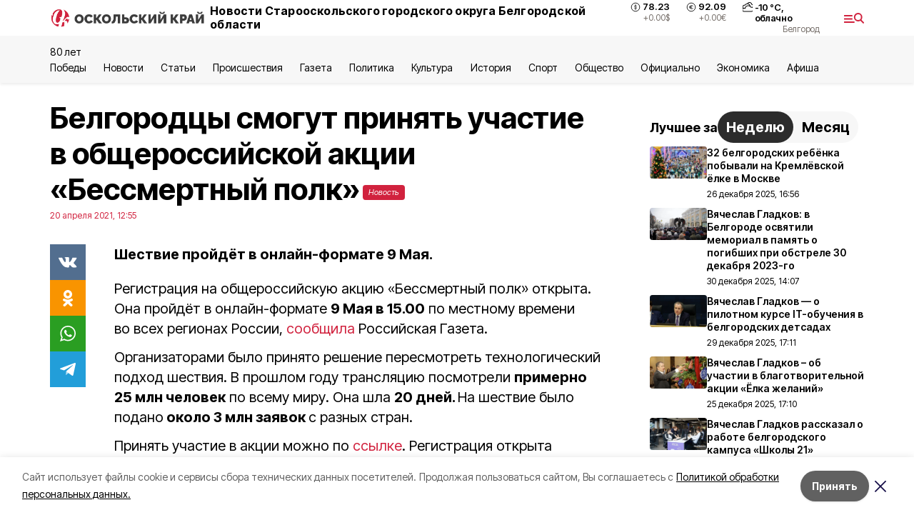

--- FILE ---
content_type: text/html; charset=utf-8
request_url: https://oskol-kray.ru/news/obshestvo/2021-04-20/belgorodtsy-smogut-prinyat-uchastie-v-obscherossiyskoy-aktsii-bessmertnyy-polk-205019
body_size: 19373
content:
<!DOCTYPE html><html lang="ru" translate="no"><head><link rel="preconnect" href="https://fonts.googleapis.com"/><link rel="preconnect" href="https://fonts.gstatic.com" crossorigin="crossOrigin"/><script>window.yaContextCb = window.yaContextCb || []</script><script src="https://yandex.ru/ads/system/context.js" async=""></script><link rel="preconnect" href="https://fonts.gstatic.com" crossorigin /><meta charSet="utf-8"/><script async="" src="https://jsn.24smi.net/smi.js"></script><script>(window.smiq = window.smiq || []).push();</script><link rel="icon" href="https://oskol-kray.ru/attachments/3e593886c20e201fc8ec25e845d3f718bdbe767e/store/f13d71aafb3fa284b54b9d40fc3304f5c9f67305203dddbe81eed508c4b5/logo_ok.ico" type="image/x-icon"/><style>:root {--active-color: #d1223e}</style><style>:root {--links-color: #d1223e</style><meta name="viewport" content="width=1250"/><meta name="yandex-verification" content="a5ca98868d3eba9a"/><meta name="google-site-verification" content="Qkc8zUEK-4WFSt2e8rFFnijr6NxUneDSqhmea0WRyp8"/><meta name="zen-verification"/><meta property="og:url" content="https://oskol-kray.ru/news/obshestvo/2021-04-20/belgorodtsy-smogut-prinyat-uchastie-v-obscherossiyskoy-aktsii-bessmertnyy-polk-205019"/><meta property="og:type" content="article"/><link rel="canonical" href="https://oskol-kray.ru/news/obshestvo/2021-04-20/belgorodtsy-smogut-prinyat-uchastie-v-obscherossiyskoy-aktsii-bessmertnyy-polk-205019"/><title>Белгородцы смогут принять участие в общероссийской акции «Бессмертный полк»</title><meta property="og:title" content="Белгородцы смогут принять участие в общероссийской акции «Бессмертный полк»"/><meta property="og:description" content="Шествие пройдёт в онлайн-формате 9 Мая."/><meta name="description" content="Шествие пройдёт в онлайн-формате 9 Мая."/><meta property="vk:image"/><meta property="twitter:image"/><meta property="og:image"/><link rel="amphtml" href="https://oskol-kray.ru/news/obshestvo/2021-04-20/belgorodtsy-smogut-prinyat-uchastie-v-obscherossiyskoy-aktsii-bessmertnyy-polk-205019?amp=1"/><meta name="next-head-count" content="21"/><link rel="preload" href="/_next/static/css/7525cea062d9ba07.css" as="style"/><link rel="stylesheet" href="/_next/static/css/7525cea062d9ba07.css" data-n-g=""/><link rel="preload" href="/_next/static/css/733cdf5d842729ef.css" as="style"/><link rel="stylesheet" href="/_next/static/css/733cdf5d842729ef.css" data-n-p=""/><link rel="preload" href="/_next/static/css/4afd6468bc212200.css" as="style"/><link rel="stylesheet" href="/_next/static/css/4afd6468bc212200.css"/><noscript data-n-css=""></noscript><script defer="" nomodule="" src="/_next/static/chunks/polyfills-5cd94c89d3acac5f.js"></script><script defer="" src="/_next/static/chunks/9856.ded1cf57c85110af.js"></script><script src="/_next/static/chunks/webpack-606b0d219f2158c5.js" defer=""></script><script src="/_next/static/chunks/framework-568b840ecff66744.js" defer=""></script><script src="/_next/static/chunks/main-b3fb2db701131c64.js" defer=""></script><script src="/_next/static/chunks/pages/_app-732237c6c1065986.js" defer=""></script><script src="/_next/static/chunks/a4c92b5b-8873d9e3e06a0c69.js" defer=""></script><script src="/_next/static/chunks/2642-56c8aeb99d01ffb3.js" defer=""></script><script src="/_next/static/chunks/5917-949cd58c67d4f4f2.js" defer=""></script><script src="/_next/static/chunks/8127-1a99a37dbac18254.js" defer=""></script><script src="/_next/static/chunks/1770-7a6624c724bff677.js" defer=""></script><script src="/_next/static/chunks/7049-9913525f9aae816e.js" defer=""></script><script src="/_next/static/chunks/2260-239c596b6e8c5e9d.js" defer=""></script><script src="/_next/static/chunks/9773-1d20a0b1d40ece9b.js" defer=""></script><script src="/_next/static/chunks/pages/news/%5Brubric%5D/%5Bdate%5D/%5Bslug%5D-f3fe7bf9194c39a1.js" defer=""></script><script src="/_next/static/vJKOEWHQQpt8ahsMjg6QB/_buildManifest.js" defer=""></script><script src="/_next/static/vJKOEWHQQpt8ahsMjg6QB/_ssgManifest.js" defer=""></script><script src="/_next/static/vJKOEWHQQpt8ahsMjg6QB/_middlewareManifest.js" defer=""></script><style data-href="https://fonts.googleapis.com/css2?family=Inter:wght@300;400;600;700;800;900&family=Rubik:wght@400;500;700&family=Manrope:wght@300;700;800&family=Raleway:wght@800;900&family=Montserrat:wght@400;600;700;800;900&display=swap">@font-face{font-family:'Inter';font-style:normal;font-weight:300;font-display:swap;src:url(https://fonts.gstatic.com/s/inter/v19/UcCO3FwrK3iLTeHuS_nVMrMxCp50SjIw2boKoduKmMEVuOKfMZs.woff) format('woff')}@font-face{font-family:'Inter';font-style:normal;font-weight:400;font-display:swap;src:url(https://fonts.gstatic.com/s/inter/v19/UcCO3FwrK3iLTeHuS_nVMrMxCp50SjIw2boKoduKmMEVuLyfMZs.woff) format('woff')}@font-face{font-family:'Inter';font-style:normal;font-weight:600;font-display:swap;src:url(https://fonts.gstatic.com/s/inter/v19/UcCO3FwrK3iLTeHuS_nVMrMxCp50SjIw2boKoduKmMEVuGKYMZs.woff) format('woff')}@font-face{font-family:'Inter';font-style:normal;font-weight:700;font-display:swap;src:url(https://fonts.gstatic.com/s/inter/v19/UcCO3FwrK3iLTeHuS_nVMrMxCp50SjIw2boKoduKmMEVuFuYMZs.woff) format('woff')}@font-face{font-family:'Inter';font-style:normal;font-weight:800;font-display:swap;src:url(https://fonts.gstatic.com/s/inter/v19/UcCO3FwrK3iLTeHuS_nVMrMxCp50SjIw2boKoduKmMEVuDyYMZs.woff) format('woff')}@font-face{font-family:'Inter';font-style:normal;font-weight:900;font-display:swap;src:url(https://fonts.gstatic.com/s/inter/v19/UcCO3FwrK3iLTeHuS_nVMrMxCp50SjIw2boKoduKmMEVuBWYMZs.woff) format('woff')}@font-face{font-family:'Manrope';font-style:normal;font-weight:300;font-display:swap;src:url(https://fonts.gstatic.com/s/manrope/v20/xn7_YHE41ni1AdIRqAuZuw1Bx9mbZk6jFO_G.woff) format('woff')}@font-face{font-family:'Manrope';font-style:normal;font-weight:700;font-display:swap;src:url(https://fonts.gstatic.com/s/manrope/v20/xn7_YHE41ni1AdIRqAuZuw1Bx9mbZk4aE-_G.woff) format('woff')}@font-face{font-family:'Manrope';font-style:normal;font-weight:800;font-display:swap;src:url(https://fonts.gstatic.com/s/manrope/v20/xn7_YHE41ni1AdIRqAuZuw1Bx9mbZk59E-_G.woff) format('woff')}@font-face{font-family:'Montserrat';font-style:normal;font-weight:400;font-display:swap;src:url(https://fonts.gstatic.com/s/montserrat/v31/JTUHjIg1_i6t8kCHKm4532VJOt5-QNFgpCtr6Ew9.woff) format('woff')}@font-face{font-family:'Montserrat';font-style:normal;font-weight:600;font-display:swap;src:url(https://fonts.gstatic.com/s/montserrat/v31/JTUHjIg1_i6t8kCHKm4532VJOt5-QNFgpCu170w9.woff) format('woff')}@font-face{font-family:'Montserrat';font-style:normal;font-weight:700;font-display:swap;src:url(https://fonts.gstatic.com/s/montserrat/v31/JTUHjIg1_i6t8kCHKm4532VJOt5-QNFgpCuM70w9.woff) format('woff')}@font-face{font-family:'Montserrat';font-style:normal;font-weight:800;font-display:swap;src:url(https://fonts.gstatic.com/s/montserrat/v31/JTUHjIg1_i6t8kCHKm4532VJOt5-QNFgpCvr70w9.woff) format('woff')}@font-face{font-family:'Montserrat';font-style:normal;font-weight:900;font-display:swap;src:url(https://fonts.gstatic.com/s/montserrat/v31/JTUHjIg1_i6t8kCHKm4532VJOt5-QNFgpCvC70w9.woff) format('woff')}@font-face{font-family:'Raleway';font-style:normal;font-weight:800;font-display:swap;src:url(https://fonts.gstatic.com/s/raleway/v36/1Ptxg8zYS_SKggPN4iEgvnHyvveLxVtapYCM.woff) format('woff')}@font-face{font-family:'Raleway';font-style:normal;font-weight:900;font-display:swap;src:url(https://fonts.gstatic.com/s/raleway/v36/1Ptxg8zYS_SKggPN4iEgvnHyvveLxVtzpYCM.woff) format('woff')}@font-face{font-family:'Rubik';font-style:normal;font-weight:400;font-display:swap;src:url(https://fonts.gstatic.com/s/rubik/v30/iJWZBXyIfDnIV5PNhY1KTN7Z-Yh-B4i1Uw.woff) format('woff')}@font-face{font-family:'Rubik';font-style:normal;font-weight:500;font-display:swap;src:url(https://fonts.gstatic.com/s/rubik/v30/iJWZBXyIfDnIV5PNhY1KTN7Z-Yh-NYi1Uw.woff) format('woff')}@font-face{font-family:'Rubik';font-style:normal;font-weight:700;font-display:swap;src:url(https://fonts.gstatic.com/s/rubik/v30/iJWZBXyIfDnIV5PNhY1KTN7Z-Yh-4I-1Uw.woff) format('woff')}@font-face{font-family:'Inter';font-style:normal;font-weight:300;font-display:swap;src:url(https://fonts.gstatic.com/s/inter/v19/UcC73FwrK3iLTeHuS_nVMrMxCp50SjIa2JL7W0Q5n-wU.woff2) format('woff2');unicode-range:U+0460-052F,U+1C80-1C8A,U+20B4,U+2DE0-2DFF,U+A640-A69F,U+FE2E-FE2F}@font-face{font-family:'Inter';font-style:normal;font-weight:300;font-display:swap;src:url(https://fonts.gstatic.com/s/inter/v19/UcC73FwrK3iLTeHuS_nVMrMxCp50SjIa0ZL7W0Q5n-wU.woff2) format('woff2');unicode-range:U+0301,U+0400-045F,U+0490-0491,U+04B0-04B1,U+2116}@font-face{font-family:'Inter';font-style:normal;font-weight:300;font-display:swap;src:url(https://fonts.gstatic.com/s/inter/v19/UcC73FwrK3iLTeHuS_nVMrMxCp50SjIa2ZL7W0Q5n-wU.woff2) format('woff2');unicode-range:U+1F00-1FFF}@font-face{font-family:'Inter';font-style:normal;font-weight:300;font-display:swap;src:url(https://fonts.gstatic.com/s/inter/v19/UcC73FwrK3iLTeHuS_nVMrMxCp50SjIa1pL7W0Q5n-wU.woff2) format('woff2');unicode-range:U+0370-0377,U+037A-037F,U+0384-038A,U+038C,U+038E-03A1,U+03A3-03FF}@font-face{font-family:'Inter';font-style:normal;font-weight:300;font-display:swap;src:url(https://fonts.gstatic.com/s/inter/v19/UcC73FwrK3iLTeHuS_nVMrMxCp50SjIa2pL7W0Q5n-wU.woff2) format('woff2');unicode-range:U+0102-0103,U+0110-0111,U+0128-0129,U+0168-0169,U+01A0-01A1,U+01AF-01B0,U+0300-0301,U+0303-0304,U+0308-0309,U+0323,U+0329,U+1EA0-1EF9,U+20AB}@font-face{font-family:'Inter';font-style:normal;font-weight:300;font-display:swap;src:url(https://fonts.gstatic.com/s/inter/v19/UcC73FwrK3iLTeHuS_nVMrMxCp50SjIa25L7W0Q5n-wU.woff2) format('woff2');unicode-range:U+0100-02BA,U+02BD-02C5,U+02C7-02CC,U+02CE-02D7,U+02DD-02FF,U+0304,U+0308,U+0329,U+1D00-1DBF,U+1E00-1E9F,U+1EF2-1EFF,U+2020,U+20A0-20AB,U+20AD-20C0,U+2113,U+2C60-2C7F,U+A720-A7FF}@font-face{font-family:'Inter';font-style:normal;font-weight:300;font-display:swap;src:url(https://fonts.gstatic.com/s/inter/v19/UcC73FwrK3iLTeHuS_nVMrMxCp50SjIa1ZL7W0Q5nw.woff2) format('woff2');unicode-range:U+0000-00FF,U+0131,U+0152-0153,U+02BB-02BC,U+02C6,U+02DA,U+02DC,U+0304,U+0308,U+0329,U+2000-206F,U+20AC,U+2122,U+2191,U+2193,U+2212,U+2215,U+FEFF,U+FFFD}@font-face{font-family:'Inter';font-style:normal;font-weight:400;font-display:swap;src:url(https://fonts.gstatic.com/s/inter/v19/UcC73FwrK3iLTeHuS_nVMrMxCp50SjIa2JL7W0Q5n-wU.woff2) format('woff2');unicode-range:U+0460-052F,U+1C80-1C8A,U+20B4,U+2DE0-2DFF,U+A640-A69F,U+FE2E-FE2F}@font-face{font-family:'Inter';font-style:normal;font-weight:400;font-display:swap;src:url(https://fonts.gstatic.com/s/inter/v19/UcC73FwrK3iLTeHuS_nVMrMxCp50SjIa0ZL7W0Q5n-wU.woff2) format('woff2');unicode-range:U+0301,U+0400-045F,U+0490-0491,U+04B0-04B1,U+2116}@font-face{font-family:'Inter';font-style:normal;font-weight:400;font-display:swap;src:url(https://fonts.gstatic.com/s/inter/v19/UcC73FwrK3iLTeHuS_nVMrMxCp50SjIa2ZL7W0Q5n-wU.woff2) format('woff2');unicode-range:U+1F00-1FFF}@font-face{font-family:'Inter';font-style:normal;font-weight:400;font-display:swap;src:url(https://fonts.gstatic.com/s/inter/v19/UcC73FwrK3iLTeHuS_nVMrMxCp50SjIa1pL7W0Q5n-wU.woff2) format('woff2');unicode-range:U+0370-0377,U+037A-037F,U+0384-038A,U+038C,U+038E-03A1,U+03A3-03FF}@font-face{font-family:'Inter';font-style:normal;font-weight:400;font-display:swap;src:url(https://fonts.gstatic.com/s/inter/v19/UcC73FwrK3iLTeHuS_nVMrMxCp50SjIa2pL7W0Q5n-wU.woff2) format('woff2');unicode-range:U+0102-0103,U+0110-0111,U+0128-0129,U+0168-0169,U+01A0-01A1,U+01AF-01B0,U+0300-0301,U+0303-0304,U+0308-0309,U+0323,U+0329,U+1EA0-1EF9,U+20AB}@font-face{font-family:'Inter';font-style:normal;font-weight:400;font-display:swap;src:url(https://fonts.gstatic.com/s/inter/v19/UcC73FwrK3iLTeHuS_nVMrMxCp50SjIa25L7W0Q5n-wU.woff2) format('woff2');unicode-range:U+0100-02BA,U+02BD-02C5,U+02C7-02CC,U+02CE-02D7,U+02DD-02FF,U+0304,U+0308,U+0329,U+1D00-1DBF,U+1E00-1E9F,U+1EF2-1EFF,U+2020,U+20A0-20AB,U+20AD-20C0,U+2113,U+2C60-2C7F,U+A720-A7FF}@font-face{font-family:'Inter';font-style:normal;font-weight:400;font-display:swap;src:url(https://fonts.gstatic.com/s/inter/v19/UcC73FwrK3iLTeHuS_nVMrMxCp50SjIa1ZL7W0Q5nw.woff2) format('woff2');unicode-range:U+0000-00FF,U+0131,U+0152-0153,U+02BB-02BC,U+02C6,U+02DA,U+02DC,U+0304,U+0308,U+0329,U+2000-206F,U+20AC,U+2122,U+2191,U+2193,U+2212,U+2215,U+FEFF,U+FFFD}@font-face{font-family:'Inter';font-style:normal;font-weight:600;font-display:swap;src:url(https://fonts.gstatic.com/s/inter/v19/UcC73FwrK3iLTeHuS_nVMrMxCp50SjIa2JL7W0Q5n-wU.woff2) format('woff2');unicode-range:U+0460-052F,U+1C80-1C8A,U+20B4,U+2DE0-2DFF,U+A640-A69F,U+FE2E-FE2F}@font-face{font-family:'Inter';font-style:normal;font-weight:600;font-display:swap;src:url(https://fonts.gstatic.com/s/inter/v19/UcC73FwrK3iLTeHuS_nVMrMxCp50SjIa0ZL7W0Q5n-wU.woff2) format('woff2');unicode-range:U+0301,U+0400-045F,U+0490-0491,U+04B0-04B1,U+2116}@font-face{font-family:'Inter';font-style:normal;font-weight:600;font-display:swap;src:url(https://fonts.gstatic.com/s/inter/v19/UcC73FwrK3iLTeHuS_nVMrMxCp50SjIa2ZL7W0Q5n-wU.woff2) format('woff2');unicode-range:U+1F00-1FFF}@font-face{font-family:'Inter';font-style:normal;font-weight:600;font-display:swap;src:url(https://fonts.gstatic.com/s/inter/v19/UcC73FwrK3iLTeHuS_nVMrMxCp50SjIa1pL7W0Q5n-wU.woff2) format('woff2');unicode-range:U+0370-0377,U+037A-037F,U+0384-038A,U+038C,U+038E-03A1,U+03A3-03FF}@font-face{font-family:'Inter';font-style:normal;font-weight:600;font-display:swap;src:url(https://fonts.gstatic.com/s/inter/v19/UcC73FwrK3iLTeHuS_nVMrMxCp50SjIa2pL7W0Q5n-wU.woff2) format('woff2');unicode-range:U+0102-0103,U+0110-0111,U+0128-0129,U+0168-0169,U+01A0-01A1,U+01AF-01B0,U+0300-0301,U+0303-0304,U+0308-0309,U+0323,U+0329,U+1EA0-1EF9,U+20AB}@font-face{font-family:'Inter';font-style:normal;font-weight:600;font-display:swap;src:url(https://fonts.gstatic.com/s/inter/v19/UcC73FwrK3iLTeHuS_nVMrMxCp50SjIa25L7W0Q5n-wU.woff2) format('woff2');unicode-range:U+0100-02BA,U+02BD-02C5,U+02C7-02CC,U+02CE-02D7,U+02DD-02FF,U+0304,U+0308,U+0329,U+1D00-1DBF,U+1E00-1E9F,U+1EF2-1EFF,U+2020,U+20A0-20AB,U+20AD-20C0,U+2113,U+2C60-2C7F,U+A720-A7FF}@font-face{font-family:'Inter';font-style:normal;font-weight:600;font-display:swap;src:url(https://fonts.gstatic.com/s/inter/v19/UcC73FwrK3iLTeHuS_nVMrMxCp50SjIa1ZL7W0Q5nw.woff2) format('woff2');unicode-range:U+0000-00FF,U+0131,U+0152-0153,U+02BB-02BC,U+02C6,U+02DA,U+02DC,U+0304,U+0308,U+0329,U+2000-206F,U+20AC,U+2122,U+2191,U+2193,U+2212,U+2215,U+FEFF,U+FFFD}@font-face{font-family:'Inter';font-style:normal;font-weight:700;font-display:swap;src:url(https://fonts.gstatic.com/s/inter/v19/UcC73FwrK3iLTeHuS_nVMrMxCp50SjIa2JL7W0Q5n-wU.woff2) format('woff2');unicode-range:U+0460-052F,U+1C80-1C8A,U+20B4,U+2DE0-2DFF,U+A640-A69F,U+FE2E-FE2F}@font-face{font-family:'Inter';font-style:normal;font-weight:700;font-display:swap;src:url(https://fonts.gstatic.com/s/inter/v19/UcC73FwrK3iLTeHuS_nVMrMxCp50SjIa0ZL7W0Q5n-wU.woff2) format('woff2');unicode-range:U+0301,U+0400-045F,U+0490-0491,U+04B0-04B1,U+2116}@font-face{font-family:'Inter';font-style:normal;font-weight:700;font-display:swap;src:url(https://fonts.gstatic.com/s/inter/v19/UcC73FwrK3iLTeHuS_nVMrMxCp50SjIa2ZL7W0Q5n-wU.woff2) format('woff2');unicode-range:U+1F00-1FFF}@font-face{font-family:'Inter';font-style:normal;font-weight:700;font-display:swap;src:url(https://fonts.gstatic.com/s/inter/v19/UcC73FwrK3iLTeHuS_nVMrMxCp50SjIa1pL7W0Q5n-wU.woff2) format('woff2');unicode-range:U+0370-0377,U+037A-037F,U+0384-038A,U+038C,U+038E-03A1,U+03A3-03FF}@font-face{font-family:'Inter';font-style:normal;font-weight:700;font-display:swap;src:url(https://fonts.gstatic.com/s/inter/v19/UcC73FwrK3iLTeHuS_nVMrMxCp50SjIa2pL7W0Q5n-wU.woff2) format('woff2');unicode-range:U+0102-0103,U+0110-0111,U+0128-0129,U+0168-0169,U+01A0-01A1,U+01AF-01B0,U+0300-0301,U+0303-0304,U+0308-0309,U+0323,U+0329,U+1EA0-1EF9,U+20AB}@font-face{font-family:'Inter';font-style:normal;font-weight:700;font-display:swap;src:url(https://fonts.gstatic.com/s/inter/v19/UcC73FwrK3iLTeHuS_nVMrMxCp50SjIa25L7W0Q5n-wU.woff2) format('woff2');unicode-range:U+0100-02BA,U+02BD-02C5,U+02C7-02CC,U+02CE-02D7,U+02DD-02FF,U+0304,U+0308,U+0329,U+1D00-1DBF,U+1E00-1E9F,U+1EF2-1EFF,U+2020,U+20A0-20AB,U+20AD-20C0,U+2113,U+2C60-2C7F,U+A720-A7FF}@font-face{font-family:'Inter';font-style:normal;font-weight:700;font-display:swap;src:url(https://fonts.gstatic.com/s/inter/v19/UcC73FwrK3iLTeHuS_nVMrMxCp50SjIa1ZL7W0Q5nw.woff2) format('woff2');unicode-range:U+0000-00FF,U+0131,U+0152-0153,U+02BB-02BC,U+02C6,U+02DA,U+02DC,U+0304,U+0308,U+0329,U+2000-206F,U+20AC,U+2122,U+2191,U+2193,U+2212,U+2215,U+FEFF,U+FFFD}@font-face{font-family:'Inter';font-style:normal;font-weight:800;font-display:swap;src:url(https://fonts.gstatic.com/s/inter/v19/UcC73FwrK3iLTeHuS_nVMrMxCp50SjIa2JL7W0Q5n-wU.woff2) format('woff2');unicode-range:U+0460-052F,U+1C80-1C8A,U+20B4,U+2DE0-2DFF,U+A640-A69F,U+FE2E-FE2F}@font-face{font-family:'Inter';font-style:normal;font-weight:800;font-display:swap;src:url(https://fonts.gstatic.com/s/inter/v19/UcC73FwrK3iLTeHuS_nVMrMxCp50SjIa0ZL7W0Q5n-wU.woff2) format('woff2');unicode-range:U+0301,U+0400-045F,U+0490-0491,U+04B0-04B1,U+2116}@font-face{font-family:'Inter';font-style:normal;font-weight:800;font-display:swap;src:url(https://fonts.gstatic.com/s/inter/v19/UcC73FwrK3iLTeHuS_nVMrMxCp50SjIa2ZL7W0Q5n-wU.woff2) format('woff2');unicode-range:U+1F00-1FFF}@font-face{font-family:'Inter';font-style:normal;font-weight:800;font-display:swap;src:url(https://fonts.gstatic.com/s/inter/v19/UcC73FwrK3iLTeHuS_nVMrMxCp50SjIa1pL7W0Q5n-wU.woff2) format('woff2');unicode-range:U+0370-0377,U+037A-037F,U+0384-038A,U+038C,U+038E-03A1,U+03A3-03FF}@font-face{font-family:'Inter';font-style:normal;font-weight:800;font-display:swap;src:url(https://fonts.gstatic.com/s/inter/v19/UcC73FwrK3iLTeHuS_nVMrMxCp50SjIa2pL7W0Q5n-wU.woff2) format('woff2');unicode-range:U+0102-0103,U+0110-0111,U+0128-0129,U+0168-0169,U+01A0-01A1,U+01AF-01B0,U+0300-0301,U+0303-0304,U+0308-0309,U+0323,U+0329,U+1EA0-1EF9,U+20AB}@font-face{font-family:'Inter';font-style:normal;font-weight:800;font-display:swap;src:url(https://fonts.gstatic.com/s/inter/v19/UcC73FwrK3iLTeHuS_nVMrMxCp50SjIa25L7W0Q5n-wU.woff2) format('woff2');unicode-range:U+0100-02BA,U+02BD-02C5,U+02C7-02CC,U+02CE-02D7,U+02DD-02FF,U+0304,U+0308,U+0329,U+1D00-1DBF,U+1E00-1E9F,U+1EF2-1EFF,U+2020,U+20A0-20AB,U+20AD-20C0,U+2113,U+2C60-2C7F,U+A720-A7FF}@font-face{font-family:'Inter';font-style:normal;font-weight:800;font-display:swap;src:url(https://fonts.gstatic.com/s/inter/v19/UcC73FwrK3iLTeHuS_nVMrMxCp50SjIa1ZL7W0Q5nw.woff2) format('woff2');unicode-range:U+0000-00FF,U+0131,U+0152-0153,U+02BB-02BC,U+02C6,U+02DA,U+02DC,U+0304,U+0308,U+0329,U+2000-206F,U+20AC,U+2122,U+2191,U+2193,U+2212,U+2215,U+FEFF,U+FFFD}@font-face{font-family:'Inter';font-style:normal;font-weight:900;font-display:swap;src:url(https://fonts.gstatic.com/s/inter/v19/UcC73FwrK3iLTeHuS_nVMrMxCp50SjIa2JL7W0Q5n-wU.woff2) format('woff2');unicode-range:U+0460-052F,U+1C80-1C8A,U+20B4,U+2DE0-2DFF,U+A640-A69F,U+FE2E-FE2F}@font-face{font-family:'Inter';font-style:normal;font-weight:900;font-display:swap;src:url(https://fonts.gstatic.com/s/inter/v19/UcC73FwrK3iLTeHuS_nVMrMxCp50SjIa0ZL7W0Q5n-wU.woff2) format('woff2');unicode-range:U+0301,U+0400-045F,U+0490-0491,U+04B0-04B1,U+2116}@font-face{font-family:'Inter';font-style:normal;font-weight:900;font-display:swap;src:url(https://fonts.gstatic.com/s/inter/v19/UcC73FwrK3iLTeHuS_nVMrMxCp50SjIa2ZL7W0Q5n-wU.woff2) format('woff2');unicode-range:U+1F00-1FFF}@font-face{font-family:'Inter';font-style:normal;font-weight:900;font-display:swap;src:url(https://fonts.gstatic.com/s/inter/v19/UcC73FwrK3iLTeHuS_nVMrMxCp50SjIa1pL7W0Q5n-wU.woff2) format('woff2');unicode-range:U+0370-0377,U+037A-037F,U+0384-038A,U+038C,U+038E-03A1,U+03A3-03FF}@font-face{font-family:'Inter';font-style:normal;font-weight:900;font-display:swap;src:url(https://fonts.gstatic.com/s/inter/v19/UcC73FwrK3iLTeHuS_nVMrMxCp50SjIa2pL7W0Q5n-wU.woff2) format('woff2');unicode-range:U+0102-0103,U+0110-0111,U+0128-0129,U+0168-0169,U+01A0-01A1,U+01AF-01B0,U+0300-0301,U+0303-0304,U+0308-0309,U+0323,U+0329,U+1EA0-1EF9,U+20AB}@font-face{font-family:'Inter';font-style:normal;font-weight:900;font-display:swap;src:url(https://fonts.gstatic.com/s/inter/v19/UcC73FwrK3iLTeHuS_nVMrMxCp50SjIa25L7W0Q5n-wU.woff2) format('woff2');unicode-range:U+0100-02BA,U+02BD-02C5,U+02C7-02CC,U+02CE-02D7,U+02DD-02FF,U+0304,U+0308,U+0329,U+1D00-1DBF,U+1E00-1E9F,U+1EF2-1EFF,U+2020,U+20A0-20AB,U+20AD-20C0,U+2113,U+2C60-2C7F,U+A720-A7FF}@font-face{font-family:'Inter';font-style:normal;font-weight:900;font-display:swap;src:url(https://fonts.gstatic.com/s/inter/v19/UcC73FwrK3iLTeHuS_nVMrMxCp50SjIa1ZL7W0Q5nw.woff2) format('woff2');unicode-range:U+0000-00FF,U+0131,U+0152-0153,U+02BB-02BC,U+02C6,U+02DA,U+02DC,U+0304,U+0308,U+0329,U+2000-206F,U+20AC,U+2122,U+2191,U+2193,U+2212,U+2215,U+FEFF,U+FFFD}@font-face{font-family:'Manrope';font-style:normal;font-weight:300;font-display:swap;src:url(https://fonts.gstatic.com/s/manrope/v20/xn7gYHE41ni1AdIRggqxSvfedN62Zw.woff2) format('woff2');unicode-range:U+0460-052F,U+1C80-1C8A,U+20B4,U+2DE0-2DFF,U+A640-A69F,U+FE2E-FE2F}@font-face{font-family:'Manrope';font-style:normal;font-weight:300;font-display:swap;src:url(https://fonts.gstatic.com/s/manrope/v20/xn7gYHE41ni1AdIRggOxSvfedN62Zw.woff2) format('woff2');unicode-range:U+0301,U+0400-045F,U+0490-0491,U+04B0-04B1,U+2116}@font-face{font-family:'Manrope';font-style:normal;font-weight:300;font-display:swap;src:url(https://fonts.gstatic.com/s/manrope/v20/xn7gYHE41ni1AdIRggSxSvfedN62Zw.woff2) format('woff2');unicode-range:U+0370-0377,U+037A-037F,U+0384-038A,U+038C,U+038E-03A1,U+03A3-03FF}@font-face{font-family:'Manrope';font-style:normal;font-weight:300;font-display:swap;src:url(https://fonts.gstatic.com/s/manrope/v20/xn7gYHE41ni1AdIRggixSvfedN62Zw.woff2) format('woff2');unicode-range:U+0102-0103,U+0110-0111,U+0128-0129,U+0168-0169,U+01A0-01A1,U+01AF-01B0,U+0300-0301,U+0303-0304,U+0308-0309,U+0323,U+0329,U+1EA0-1EF9,U+20AB}@font-face{font-family:'Manrope';font-style:normal;font-weight:300;font-display:swap;src:url(https://fonts.gstatic.com/s/manrope/v20/xn7gYHE41ni1AdIRggmxSvfedN62Zw.woff2) format('woff2');unicode-range:U+0100-02BA,U+02BD-02C5,U+02C7-02CC,U+02CE-02D7,U+02DD-02FF,U+0304,U+0308,U+0329,U+1D00-1DBF,U+1E00-1E9F,U+1EF2-1EFF,U+2020,U+20A0-20AB,U+20AD-20C0,U+2113,U+2C60-2C7F,U+A720-A7FF}@font-face{font-family:'Manrope';font-style:normal;font-weight:300;font-display:swap;src:url(https://fonts.gstatic.com/s/manrope/v20/xn7gYHE41ni1AdIRggexSvfedN4.woff2) format('woff2');unicode-range:U+0000-00FF,U+0131,U+0152-0153,U+02BB-02BC,U+02C6,U+02DA,U+02DC,U+0304,U+0308,U+0329,U+2000-206F,U+20AC,U+2122,U+2191,U+2193,U+2212,U+2215,U+FEFF,U+FFFD}@font-face{font-family:'Manrope';font-style:normal;font-weight:700;font-display:swap;src:url(https://fonts.gstatic.com/s/manrope/v20/xn7gYHE41ni1AdIRggqxSvfedN62Zw.woff2) format('woff2');unicode-range:U+0460-052F,U+1C80-1C8A,U+20B4,U+2DE0-2DFF,U+A640-A69F,U+FE2E-FE2F}@font-face{font-family:'Manrope';font-style:normal;font-weight:700;font-display:swap;src:url(https://fonts.gstatic.com/s/manrope/v20/xn7gYHE41ni1AdIRggOxSvfedN62Zw.woff2) format('woff2');unicode-range:U+0301,U+0400-045F,U+0490-0491,U+04B0-04B1,U+2116}@font-face{font-family:'Manrope';font-style:normal;font-weight:700;font-display:swap;src:url(https://fonts.gstatic.com/s/manrope/v20/xn7gYHE41ni1AdIRggSxSvfedN62Zw.woff2) format('woff2');unicode-range:U+0370-0377,U+037A-037F,U+0384-038A,U+038C,U+038E-03A1,U+03A3-03FF}@font-face{font-family:'Manrope';font-style:normal;font-weight:700;font-display:swap;src:url(https://fonts.gstatic.com/s/manrope/v20/xn7gYHE41ni1AdIRggixSvfedN62Zw.woff2) format('woff2');unicode-range:U+0102-0103,U+0110-0111,U+0128-0129,U+0168-0169,U+01A0-01A1,U+01AF-01B0,U+0300-0301,U+0303-0304,U+0308-0309,U+0323,U+0329,U+1EA0-1EF9,U+20AB}@font-face{font-family:'Manrope';font-style:normal;font-weight:700;font-display:swap;src:url(https://fonts.gstatic.com/s/manrope/v20/xn7gYHE41ni1AdIRggmxSvfedN62Zw.woff2) format('woff2');unicode-range:U+0100-02BA,U+02BD-02C5,U+02C7-02CC,U+02CE-02D7,U+02DD-02FF,U+0304,U+0308,U+0329,U+1D00-1DBF,U+1E00-1E9F,U+1EF2-1EFF,U+2020,U+20A0-20AB,U+20AD-20C0,U+2113,U+2C60-2C7F,U+A720-A7FF}@font-face{font-family:'Manrope';font-style:normal;font-weight:700;font-display:swap;src:url(https://fonts.gstatic.com/s/manrope/v20/xn7gYHE41ni1AdIRggexSvfedN4.woff2) format('woff2');unicode-range:U+0000-00FF,U+0131,U+0152-0153,U+02BB-02BC,U+02C6,U+02DA,U+02DC,U+0304,U+0308,U+0329,U+2000-206F,U+20AC,U+2122,U+2191,U+2193,U+2212,U+2215,U+FEFF,U+FFFD}@font-face{font-family:'Manrope';font-style:normal;font-weight:800;font-display:swap;src:url(https://fonts.gstatic.com/s/manrope/v20/xn7gYHE41ni1AdIRggqxSvfedN62Zw.woff2) format('woff2');unicode-range:U+0460-052F,U+1C80-1C8A,U+20B4,U+2DE0-2DFF,U+A640-A69F,U+FE2E-FE2F}@font-face{font-family:'Manrope';font-style:normal;font-weight:800;font-display:swap;src:url(https://fonts.gstatic.com/s/manrope/v20/xn7gYHE41ni1AdIRggOxSvfedN62Zw.woff2) format('woff2');unicode-range:U+0301,U+0400-045F,U+0490-0491,U+04B0-04B1,U+2116}@font-face{font-family:'Manrope';font-style:normal;font-weight:800;font-display:swap;src:url(https://fonts.gstatic.com/s/manrope/v20/xn7gYHE41ni1AdIRggSxSvfedN62Zw.woff2) format('woff2');unicode-range:U+0370-0377,U+037A-037F,U+0384-038A,U+038C,U+038E-03A1,U+03A3-03FF}@font-face{font-family:'Manrope';font-style:normal;font-weight:800;font-display:swap;src:url(https://fonts.gstatic.com/s/manrope/v20/xn7gYHE41ni1AdIRggixSvfedN62Zw.woff2) format('woff2');unicode-range:U+0102-0103,U+0110-0111,U+0128-0129,U+0168-0169,U+01A0-01A1,U+01AF-01B0,U+0300-0301,U+0303-0304,U+0308-0309,U+0323,U+0329,U+1EA0-1EF9,U+20AB}@font-face{font-family:'Manrope';font-style:normal;font-weight:800;font-display:swap;src:url(https://fonts.gstatic.com/s/manrope/v20/xn7gYHE41ni1AdIRggmxSvfedN62Zw.woff2) format('woff2');unicode-range:U+0100-02BA,U+02BD-02C5,U+02C7-02CC,U+02CE-02D7,U+02DD-02FF,U+0304,U+0308,U+0329,U+1D00-1DBF,U+1E00-1E9F,U+1EF2-1EFF,U+2020,U+20A0-20AB,U+20AD-20C0,U+2113,U+2C60-2C7F,U+A720-A7FF}@font-face{font-family:'Manrope';font-style:normal;font-weight:800;font-display:swap;src:url(https://fonts.gstatic.com/s/manrope/v20/xn7gYHE41ni1AdIRggexSvfedN4.woff2) format('woff2');unicode-range:U+0000-00FF,U+0131,U+0152-0153,U+02BB-02BC,U+02C6,U+02DA,U+02DC,U+0304,U+0308,U+0329,U+2000-206F,U+20AC,U+2122,U+2191,U+2193,U+2212,U+2215,U+FEFF,U+FFFD}@font-face{font-family:'Montserrat';font-style:normal;font-weight:400;font-display:swap;src:url(https://fonts.gstatic.com/s/montserrat/v31/JTUSjIg1_i6t8kCHKm459WRhyyTh89ZNpQ.woff2) format('woff2');unicode-range:U+0460-052F,U+1C80-1C8A,U+20B4,U+2DE0-2DFF,U+A640-A69F,U+FE2E-FE2F}@font-face{font-family:'Montserrat';font-style:normal;font-weight:400;font-display:swap;src:url(https://fonts.gstatic.com/s/montserrat/v31/JTUSjIg1_i6t8kCHKm459W1hyyTh89ZNpQ.woff2) format('woff2');unicode-range:U+0301,U+0400-045F,U+0490-0491,U+04B0-04B1,U+2116}@font-face{font-family:'Montserrat';font-style:normal;font-weight:400;font-display:swap;src:url(https://fonts.gstatic.com/s/montserrat/v31/JTUSjIg1_i6t8kCHKm459WZhyyTh89ZNpQ.woff2) format('woff2');unicode-range:U+0102-0103,U+0110-0111,U+0128-0129,U+0168-0169,U+01A0-01A1,U+01AF-01B0,U+0300-0301,U+0303-0304,U+0308-0309,U+0323,U+0329,U+1EA0-1EF9,U+20AB}@font-face{font-family:'Montserrat';font-style:normal;font-weight:400;font-display:swap;src:url(https://fonts.gstatic.com/s/montserrat/v31/JTUSjIg1_i6t8kCHKm459WdhyyTh89ZNpQ.woff2) format('woff2');unicode-range:U+0100-02BA,U+02BD-02C5,U+02C7-02CC,U+02CE-02D7,U+02DD-02FF,U+0304,U+0308,U+0329,U+1D00-1DBF,U+1E00-1E9F,U+1EF2-1EFF,U+2020,U+20A0-20AB,U+20AD-20C0,U+2113,U+2C60-2C7F,U+A720-A7FF}@font-face{font-family:'Montserrat';font-style:normal;font-weight:400;font-display:swap;src:url(https://fonts.gstatic.com/s/montserrat/v31/JTUSjIg1_i6t8kCHKm459WlhyyTh89Y.woff2) format('woff2');unicode-range:U+0000-00FF,U+0131,U+0152-0153,U+02BB-02BC,U+02C6,U+02DA,U+02DC,U+0304,U+0308,U+0329,U+2000-206F,U+20AC,U+2122,U+2191,U+2193,U+2212,U+2215,U+FEFF,U+FFFD}@font-face{font-family:'Montserrat';font-style:normal;font-weight:600;font-display:swap;src:url(https://fonts.gstatic.com/s/montserrat/v31/JTUSjIg1_i6t8kCHKm459WRhyyTh89ZNpQ.woff2) format('woff2');unicode-range:U+0460-052F,U+1C80-1C8A,U+20B4,U+2DE0-2DFF,U+A640-A69F,U+FE2E-FE2F}@font-face{font-family:'Montserrat';font-style:normal;font-weight:600;font-display:swap;src:url(https://fonts.gstatic.com/s/montserrat/v31/JTUSjIg1_i6t8kCHKm459W1hyyTh89ZNpQ.woff2) format('woff2');unicode-range:U+0301,U+0400-045F,U+0490-0491,U+04B0-04B1,U+2116}@font-face{font-family:'Montserrat';font-style:normal;font-weight:600;font-display:swap;src:url(https://fonts.gstatic.com/s/montserrat/v31/JTUSjIg1_i6t8kCHKm459WZhyyTh89ZNpQ.woff2) format('woff2');unicode-range:U+0102-0103,U+0110-0111,U+0128-0129,U+0168-0169,U+01A0-01A1,U+01AF-01B0,U+0300-0301,U+0303-0304,U+0308-0309,U+0323,U+0329,U+1EA0-1EF9,U+20AB}@font-face{font-family:'Montserrat';font-style:normal;font-weight:600;font-display:swap;src:url(https://fonts.gstatic.com/s/montserrat/v31/JTUSjIg1_i6t8kCHKm459WdhyyTh89ZNpQ.woff2) format('woff2');unicode-range:U+0100-02BA,U+02BD-02C5,U+02C7-02CC,U+02CE-02D7,U+02DD-02FF,U+0304,U+0308,U+0329,U+1D00-1DBF,U+1E00-1E9F,U+1EF2-1EFF,U+2020,U+20A0-20AB,U+20AD-20C0,U+2113,U+2C60-2C7F,U+A720-A7FF}@font-face{font-family:'Montserrat';font-style:normal;font-weight:600;font-display:swap;src:url(https://fonts.gstatic.com/s/montserrat/v31/JTUSjIg1_i6t8kCHKm459WlhyyTh89Y.woff2) format('woff2');unicode-range:U+0000-00FF,U+0131,U+0152-0153,U+02BB-02BC,U+02C6,U+02DA,U+02DC,U+0304,U+0308,U+0329,U+2000-206F,U+20AC,U+2122,U+2191,U+2193,U+2212,U+2215,U+FEFF,U+FFFD}@font-face{font-family:'Montserrat';font-style:normal;font-weight:700;font-display:swap;src:url(https://fonts.gstatic.com/s/montserrat/v31/JTUSjIg1_i6t8kCHKm459WRhyyTh89ZNpQ.woff2) format('woff2');unicode-range:U+0460-052F,U+1C80-1C8A,U+20B4,U+2DE0-2DFF,U+A640-A69F,U+FE2E-FE2F}@font-face{font-family:'Montserrat';font-style:normal;font-weight:700;font-display:swap;src:url(https://fonts.gstatic.com/s/montserrat/v31/JTUSjIg1_i6t8kCHKm459W1hyyTh89ZNpQ.woff2) format('woff2');unicode-range:U+0301,U+0400-045F,U+0490-0491,U+04B0-04B1,U+2116}@font-face{font-family:'Montserrat';font-style:normal;font-weight:700;font-display:swap;src:url(https://fonts.gstatic.com/s/montserrat/v31/JTUSjIg1_i6t8kCHKm459WZhyyTh89ZNpQ.woff2) format('woff2');unicode-range:U+0102-0103,U+0110-0111,U+0128-0129,U+0168-0169,U+01A0-01A1,U+01AF-01B0,U+0300-0301,U+0303-0304,U+0308-0309,U+0323,U+0329,U+1EA0-1EF9,U+20AB}@font-face{font-family:'Montserrat';font-style:normal;font-weight:700;font-display:swap;src:url(https://fonts.gstatic.com/s/montserrat/v31/JTUSjIg1_i6t8kCHKm459WdhyyTh89ZNpQ.woff2) format('woff2');unicode-range:U+0100-02BA,U+02BD-02C5,U+02C7-02CC,U+02CE-02D7,U+02DD-02FF,U+0304,U+0308,U+0329,U+1D00-1DBF,U+1E00-1E9F,U+1EF2-1EFF,U+2020,U+20A0-20AB,U+20AD-20C0,U+2113,U+2C60-2C7F,U+A720-A7FF}@font-face{font-family:'Montserrat';font-style:normal;font-weight:700;font-display:swap;src:url(https://fonts.gstatic.com/s/montserrat/v31/JTUSjIg1_i6t8kCHKm459WlhyyTh89Y.woff2) format('woff2');unicode-range:U+0000-00FF,U+0131,U+0152-0153,U+02BB-02BC,U+02C6,U+02DA,U+02DC,U+0304,U+0308,U+0329,U+2000-206F,U+20AC,U+2122,U+2191,U+2193,U+2212,U+2215,U+FEFF,U+FFFD}@font-face{font-family:'Montserrat';font-style:normal;font-weight:800;font-display:swap;src:url(https://fonts.gstatic.com/s/montserrat/v31/JTUSjIg1_i6t8kCHKm459WRhyyTh89ZNpQ.woff2) format('woff2');unicode-range:U+0460-052F,U+1C80-1C8A,U+20B4,U+2DE0-2DFF,U+A640-A69F,U+FE2E-FE2F}@font-face{font-family:'Montserrat';font-style:normal;font-weight:800;font-display:swap;src:url(https://fonts.gstatic.com/s/montserrat/v31/JTUSjIg1_i6t8kCHKm459W1hyyTh89ZNpQ.woff2) format('woff2');unicode-range:U+0301,U+0400-045F,U+0490-0491,U+04B0-04B1,U+2116}@font-face{font-family:'Montserrat';font-style:normal;font-weight:800;font-display:swap;src:url(https://fonts.gstatic.com/s/montserrat/v31/JTUSjIg1_i6t8kCHKm459WZhyyTh89ZNpQ.woff2) format('woff2');unicode-range:U+0102-0103,U+0110-0111,U+0128-0129,U+0168-0169,U+01A0-01A1,U+01AF-01B0,U+0300-0301,U+0303-0304,U+0308-0309,U+0323,U+0329,U+1EA0-1EF9,U+20AB}@font-face{font-family:'Montserrat';font-style:normal;font-weight:800;font-display:swap;src:url(https://fonts.gstatic.com/s/montserrat/v31/JTUSjIg1_i6t8kCHKm459WdhyyTh89ZNpQ.woff2) format('woff2');unicode-range:U+0100-02BA,U+02BD-02C5,U+02C7-02CC,U+02CE-02D7,U+02DD-02FF,U+0304,U+0308,U+0329,U+1D00-1DBF,U+1E00-1E9F,U+1EF2-1EFF,U+2020,U+20A0-20AB,U+20AD-20C0,U+2113,U+2C60-2C7F,U+A720-A7FF}@font-face{font-family:'Montserrat';font-style:normal;font-weight:800;font-display:swap;src:url(https://fonts.gstatic.com/s/montserrat/v31/JTUSjIg1_i6t8kCHKm459WlhyyTh89Y.woff2) format('woff2');unicode-range:U+0000-00FF,U+0131,U+0152-0153,U+02BB-02BC,U+02C6,U+02DA,U+02DC,U+0304,U+0308,U+0329,U+2000-206F,U+20AC,U+2122,U+2191,U+2193,U+2212,U+2215,U+FEFF,U+FFFD}@font-face{font-family:'Montserrat';font-style:normal;font-weight:900;font-display:swap;src:url(https://fonts.gstatic.com/s/montserrat/v31/JTUSjIg1_i6t8kCHKm459WRhyyTh89ZNpQ.woff2) format('woff2');unicode-range:U+0460-052F,U+1C80-1C8A,U+20B4,U+2DE0-2DFF,U+A640-A69F,U+FE2E-FE2F}@font-face{font-family:'Montserrat';font-style:normal;font-weight:900;font-display:swap;src:url(https://fonts.gstatic.com/s/montserrat/v31/JTUSjIg1_i6t8kCHKm459W1hyyTh89ZNpQ.woff2) format('woff2');unicode-range:U+0301,U+0400-045F,U+0490-0491,U+04B0-04B1,U+2116}@font-face{font-family:'Montserrat';font-style:normal;font-weight:900;font-display:swap;src:url(https://fonts.gstatic.com/s/montserrat/v31/JTUSjIg1_i6t8kCHKm459WZhyyTh89ZNpQ.woff2) format('woff2');unicode-range:U+0102-0103,U+0110-0111,U+0128-0129,U+0168-0169,U+01A0-01A1,U+01AF-01B0,U+0300-0301,U+0303-0304,U+0308-0309,U+0323,U+0329,U+1EA0-1EF9,U+20AB}@font-face{font-family:'Montserrat';font-style:normal;font-weight:900;font-display:swap;src:url(https://fonts.gstatic.com/s/montserrat/v31/JTUSjIg1_i6t8kCHKm459WdhyyTh89ZNpQ.woff2) format('woff2');unicode-range:U+0100-02BA,U+02BD-02C5,U+02C7-02CC,U+02CE-02D7,U+02DD-02FF,U+0304,U+0308,U+0329,U+1D00-1DBF,U+1E00-1E9F,U+1EF2-1EFF,U+2020,U+20A0-20AB,U+20AD-20C0,U+2113,U+2C60-2C7F,U+A720-A7FF}@font-face{font-family:'Montserrat';font-style:normal;font-weight:900;font-display:swap;src:url(https://fonts.gstatic.com/s/montserrat/v31/JTUSjIg1_i6t8kCHKm459WlhyyTh89Y.woff2) format('woff2');unicode-range:U+0000-00FF,U+0131,U+0152-0153,U+02BB-02BC,U+02C6,U+02DA,U+02DC,U+0304,U+0308,U+0329,U+2000-206F,U+20AC,U+2122,U+2191,U+2193,U+2212,U+2215,U+FEFF,U+FFFD}@font-face{font-family:'Raleway';font-style:normal;font-weight:800;font-display:swap;src:url(https://fonts.gstatic.com/s/raleway/v36/1Ptug8zYS_SKggPNyCAIT4ttDfCmxA.woff2) format('woff2');unicode-range:U+0460-052F,U+1C80-1C8A,U+20B4,U+2DE0-2DFF,U+A640-A69F,U+FE2E-FE2F}@font-face{font-family:'Raleway';font-style:normal;font-weight:800;font-display:swap;src:url(https://fonts.gstatic.com/s/raleway/v36/1Ptug8zYS_SKggPNyCkIT4ttDfCmxA.woff2) format('woff2');unicode-range:U+0301,U+0400-045F,U+0490-0491,U+04B0-04B1,U+2116}@font-face{font-family:'Raleway';font-style:normal;font-weight:800;font-display:swap;src:url(https://fonts.gstatic.com/s/raleway/v36/1Ptug8zYS_SKggPNyCIIT4ttDfCmxA.woff2) format('woff2');unicode-range:U+0102-0103,U+0110-0111,U+0128-0129,U+0168-0169,U+01A0-01A1,U+01AF-01B0,U+0300-0301,U+0303-0304,U+0308-0309,U+0323,U+0329,U+1EA0-1EF9,U+20AB}@font-face{font-family:'Raleway';font-style:normal;font-weight:800;font-display:swap;src:url(https://fonts.gstatic.com/s/raleway/v36/1Ptug8zYS_SKggPNyCMIT4ttDfCmxA.woff2) format('woff2');unicode-range:U+0100-02BA,U+02BD-02C5,U+02C7-02CC,U+02CE-02D7,U+02DD-02FF,U+0304,U+0308,U+0329,U+1D00-1DBF,U+1E00-1E9F,U+1EF2-1EFF,U+2020,U+20A0-20AB,U+20AD-20C0,U+2113,U+2C60-2C7F,U+A720-A7FF}@font-face{font-family:'Raleway';font-style:normal;font-weight:800;font-display:swap;src:url(https://fonts.gstatic.com/s/raleway/v36/1Ptug8zYS_SKggPNyC0IT4ttDfA.woff2) format('woff2');unicode-range:U+0000-00FF,U+0131,U+0152-0153,U+02BB-02BC,U+02C6,U+02DA,U+02DC,U+0304,U+0308,U+0329,U+2000-206F,U+20AC,U+2122,U+2191,U+2193,U+2212,U+2215,U+FEFF,U+FFFD}@font-face{font-family:'Raleway';font-style:normal;font-weight:900;font-display:swap;src:url(https://fonts.gstatic.com/s/raleway/v36/1Ptug8zYS_SKggPNyCAIT4ttDfCmxA.woff2) format('woff2');unicode-range:U+0460-052F,U+1C80-1C8A,U+20B4,U+2DE0-2DFF,U+A640-A69F,U+FE2E-FE2F}@font-face{font-family:'Raleway';font-style:normal;font-weight:900;font-display:swap;src:url(https://fonts.gstatic.com/s/raleway/v36/1Ptug8zYS_SKggPNyCkIT4ttDfCmxA.woff2) format('woff2');unicode-range:U+0301,U+0400-045F,U+0490-0491,U+04B0-04B1,U+2116}@font-face{font-family:'Raleway';font-style:normal;font-weight:900;font-display:swap;src:url(https://fonts.gstatic.com/s/raleway/v36/1Ptug8zYS_SKggPNyCIIT4ttDfCmxA.woff2) format('woff2');unicode-range:U+0102-0103,U+0110-0111,U+0128-0129,U+0168-0169,U+01A0-01A1,U+01AF-01B0,U+0300-0301,U+0303-0304,U+0308-0309,U+0323,U+0329,U+1EA0-1EF9,U+20AB}@font-face{font-family:'Raleway';font-style:normal;font-weight:900;font-display:swap;src:url(https://fonts.gstatic.com/s/raleway/v36/1Ptug8zYS_SKggPNyCMIT4ttDfCmxA.woff2) format('woff2');unicode-range:U+0100-02BA,U+02BD-02C5,U+02C7-02CC,U+02CE-02D7,U+02DD-02FF,U+0304,U+0308,U+0329,U+1D00-1DBF,U+1E00-1E9F,U+1EF2-1EFF,U+2020,U+20A0-20AB,U+20AD-20C0,U+2113,U+2C60-2C7F,U+A720-A7FF}@font-face{font-family:'Raleway';font-style:normal;font-weight:900;font-display:swap;src:url(https://fonts.gstatic.com/s/raleway/v36/1Ptug8zYS_SKggPNyC0IT4ttDfA.woff2) format('woff2');unicode-range:U+0000-00FF,U+0131,U+0152-0153,U+02BB-02BC,U+02C6,U+02DA,U+02DC,U+0304,U+0308,U+0329,U+2000-206F,U+20AC,U+2122,U+2191,U+2193,U+2212,U+2215,U+FEFF,U+FFFD}@font-face{font-family:'Rubik';font-style:normal;font-weight:400;font-display:swap;src:url(https://fonts.gstatic.com/s/rubik/v30/iJWKBXyIfDnIV7nErXyw023e1Ik.woff2) format('woff2');unicode-range:U+0600-06FF,U+0750-077F,U+0870-088E,U+0890-0891,U+0897-08E1,U+08E3-08FF,U+200C-200E,U+2010-2011,U+204F,U+2E41,U+FB50-FDFF,U+FE70-FE74,U+FE76-FEFC,U+102E0-102FB,U+10E60-10E7E,U+10EC2-10EC4,U+10EFC-10EFF,U+1EE00-1EE03,U+1EE05-1EE1F,U+1EE21-1EE22,U+1EE24,U+1EE27,U+1EE29-1EE32,U+1EE34-1EE37,U+1EE39,U+1EE3B,U+1EE42,U+1EE47,U+1EE49,U+1EE4B,U+1EE4D-1EE4F,U+1EE51-1EE52,U+1EE54,U+1EE57,U+1EE59,U+1EE5B,U+1EE5D,U+1EE5F,U+1EE61-1EE62,U+1EE64,U+1EE67-1EE6A,U+1EE6C-1EE72,U+1EE74-1EE77,U+1EE79-1EE7C,U+1EE7E,U+1EE80-1EE89,U+1EE8B-1EE9B,U+1EEA1-1EEA3,U+1EEA5-1EEA9,U+1EEAB-1EEBB,U+1EEF0-1EEF1}@font-face{font-family:'Rubik';font-style:normal;font-weight:400;font-display:swap;src:url(https://fonts.gstatic.com/s/rubik/v30/iJWKBXyIfDnIV7nMrXyw023e1Ik.woff2) format('woff2');unicode-range:U+0460-052F,U+1C80-1C8A,U+20B4,U+2DE0-2DFF,U+A640-A69F,U+FE2E-FE2F}@font-face{font-family:'Rubik';font-style:normal;font-weight:400;font-display:swap;src:url(https://fonts.gstatic.com/s/rubik/v30/iJWKBXyIfDnIV7nFrXyw023e1Ik.woff2) format('woff2');unicode-range:U+0301,U+0400-045F,U+0490-0491,U+04B0-04B1,U+2116}@font-face{font-family:'Rubik';font-style:normal;font-weight:400;font-display:swap;src:url(https://fonts.gstatic.com/s/rubik/v30/iJWKBXyIfDnIV7nDrXyw023e1Ik.woff2) format('woff2');unicode-range:U+0307-0308,U+0590-05FF,U+200C-2010,U+20AA,U+25CC,U+FB1D-FB4F}@font-face{font-family:'Rubik';font-style:normal;font-weight:400;font-display:swap;src:url(https://fonts.gstatic.com/s/rubik/v30/iJWKBXyIfDnIV7nPrXyw023e1Ik.woff2) format('woff2');unicode-range:U+0100-02BA,U+02BD-02C5,U+02C7-02CC,U+02CE-02D7,U+02DD-02FF,U+0304,U+0308,U+0329,U+1D00-1DBF,U+1E00-1E9F,U+1EF2-1EFF,U+2020,U+20A0-20AB,U+20AD-20C0,U+2113,U+2C60-2C7F,U+A720-A7FF}@font-face{font-family:'Rubik';font-style:normal;font-weight:400;font-display:swap;src:url(https://fonts.gstatic.com/s/rubik/v30/iJWKBXyIfDnIV7nBrXyw023e.woff2) format('woff2');unicode-range:U+0000-00FF,U+0131,U+0152-0153,U+02BB-02BC,U+02C6,U+02DA,U+02DC,U+0304,U+0308,U+0329,U+2000-206F,U+20AC,U+2122,U+2191,U+2193,U+2212,U+2215,U+FEFF,U+FFFD}@font-face{font-family:'Rubik';font-style:normal;font-weight:500;font-display:swap;src:url(https://fonts.gstatic.com/s/rubik/v30/iJWKBXyIfDnIV7nErXyw023e1Ik.woff2) format('woff2');unicode-range:U+0600-06FF,U+0750-077F,U+0870-088E,U+0890-0891,U+0897-08E1,U+08E3-08FF,U+200C-200E,U+2010-2011,U+204F,U+2E41,U+FB50-FDFF,U+FE70-FE74,U+FE76-FEFC,U+102E0-102FB,U+10E60-10E7E,U+10EC2-10EC4,U+10EFC-10EFF,U+1EE00-1EE03,U+1EE05-1EE1F,U+1EE21-1EE22,U+1EE24,U+1EE27,U+1EE29-1EE32,U+1EE34-1EE37,U+1EE39,U+1EE3B,U+1EE42,U+1EE47,U+1EE49,U+1EE4B,U+1EE4D-1EE4F,U+1EE51-1EE52,U+1EE54,U+1EE57,U+1EE59,U+1EE5B,U+1EE5D,U+1EE5F,U+1EE61-1EE62,U+1EE64,U+1EE67-1EE6A,U+1EE6C-1EE72,U+1EE74-1EE77,U+1EE79-1EE7C,U+1EE7E,U+1EE80-1EE89,U+1EE8B-1EE9B,U+1EEA1-1EEA3,U+1EEA5-1EEA9,U+1EEAB-1EEBB,U+1EEF0-1EEF1}@font-face{font-family:'Rubik';font-style:normal;font-weight:500;font-display:swap;src:url(https://fonts.gstatic.com/s/rubik/v30/iJWKBXyIfDnIV7nMrXyw023e1Ik.woff2) format('woff2');unicode-range:U+0460-052F,U+1C80-1C8A,U+20B4,U+2DE0-2DFF,U+A640-A69F,U+FE2E-FE2F}@font-face{font-family:'Rubik';font-style:normal;font-weight:500;font-display:swap;src:url(https://fonts.gstatic.com/s/rubik/v30/iJWKBXyIfDnIV7nFrXyw023e1Ik.woff2) format('woff2');unicode-range:U+0301,U+0400-045F,U+0490-0491,U+04B0-04B1,U+2116}@font-face{font-family:'Rubik';font-style:normal;font-weight:500;font-display:swap;src:url(https://fonts.gstatic.com/s/rubik/v30/iJWKBXyIfDnIV7nDrXyw023e1Ik.woff2) format('woff2');unicode-range:U+0307-0308,U+0590-05FF,U+200C-2010,U+20AA,U+25CC,U+FB1D-FB4F}@font-face{font-family:'Rubik';font-style:normal;font-weight:500;font-display:swap;src:url(https://fonts.gstatic.com/s/rubik/v30/iJWKBXyIfDnIV7nPrXyw023e1Ik.woff2) format('woff2');unicode-range:U+0100-02BA,U+02BD-02C5,U+02C7-02CC,U+02CE-02D7,U+02DD-02FF,U+0304,U+0308,U+0329,U+1D00-1DBF,U+1E00-1E9F,U+1EF2-1EFF,U+2020,U+20A0-20AB,U+20AD-20C0,U+2113,U+2C60-2C7F,U+A720-A7FF}@font-face{font-family:'Rubik';font-style:normal;font-weight:500;font-display:swap;src:url(https://fonts.gstatic.com/s/rubik/v30/iJWKBXyIfDnIV7nBrXyw023e.woff2) format('woff2');unicode-range:U+0000-00FF,U+0131,U+0152-0153,U+02BB-02BC,U+02C6,U+02DA,U+02DC,U+0304,U+0308,U+0329,U+2000-206F,U+20AC,U+2122,U+2191,U+2193,U+2212,U+2215,U+FEFF,U+FFFD}@font-face{font-family:'Rubik';font-style:normal;font-weight:700;font-display:swap;src:url(https://fonts.gstatic.com/s/rubik/v30/iJWKBXyIfDnIV7nErXyw023e1Ik.woff2) format('woff2');unicode-range:U+0600-06FF,U+0750-077F,U+0870-088E,U+0890-0891,U+0897-08E1,U+08E3-08FF,U+200C-200E,U+2010-2011,U+204F,U+2E41,U+FB50-FDFF,U+FE70-FE74,U+FE76-FEFC,U+102E0-102FB,U+10E60-10E7E,U+10EC2-10EC4,U+10EFC-10EFF,U+1EE00-1EE03,U+1EE05-1EE1F,U+1EE21-1EE22,U+1EE24,U+1EE27,U+1EE29-1EE32,U+1EE34-1EE37,U+1EE39,U+1EE3B,U+1EE42,U+1EE47,U+1EE49,U+1EE4B,U+1EE4D-1EE4F,U+1EE51-1EE52,U+1EE54,U+1EE57,U+1EE59,U+1EE5B,U+1EE5D,U+1EE5F,U+1EE61-1EE62,U+1EE64,U+1EE67-1EE6A,U+1EE6C-1EE72,U+1EE74-1EE77,U+1EE79-1EE7C,U+1EE7E,U+1EE80-1EE89,U+1EE8B-1EE9B,U+1EEA1-1EEA3,U+1EEA5-1EEA9,U+1EEAB-1EEBB,U+1EEF0-1EEF1}@font-face{font-family:'Rubik';font-style:normal;font-weight:700;font-display:swap;src:url(https://fonts.gstatic.com/s/rubik/v30/iJWKBXyIfDnIV7nMrXyw023e1Ik.woff2) format('woff2');unicode-range:U+0460-052F,U+1C80-1C8A,U+20B4,U+2DE0-2DFF,U+A640-A69F,U+FE2E-FE2F}@font-face{font-family:'Rubik';font-style:normal;font-weight:700;font-display:swap;src:url(https://fonts.gstatic.com/s/rubik/v30/iJWKBXyIfDnIV7nFrXyw023e1Ik.woff2) format('woff2');unicode-range:U+0301,U+0400-045F,U+0490-0491,U+04B0-04B1,U+2116}@font-face{font-family:'Rubik';font-style:normal;font-weight:700;font-display:swap;src:url(https://fonts.gstatic.com/s/rubik/v30/iJWKBXyIfDnIV7nDrXyw023e1Ik.woff2) format('woff2');unicode-range:U+0307-0308,U+0590-05FF,U+200C-2010,U+20AA,U+25CC,U+FB1D-FB4F}@font-face{font-family:'Rubik';font-style:normal;font-weight:700;font-display:swap;src:url(https://fonts.gstatic.com/s/rubik/v30/iJWKBXyIfDnIV7nPrXyw023e1Ik.woff2) format('woff2');unicode-range:U+0100-02BA,U+02BD-02C5,U+02C7-02CC,U+02CE-02D7,U+02DD-02FF,U+0304,U+0308,U+0329,U+1D00-1DBF,U+1E00-1E9F,U+1EF2-1EFF,U+2020,U+20A0-20AB,U+20AD-20C0,U+2113,U+2C60-2C7F,U+A720-A7FF}@font-face{font-family:'Rubik';font-style:normal;font-weight:700;font-display:swap;src:url(https://fonts.gstatic.com/s/rubik/v30/iJWKBXyIfDnIV7nBrXyw023e.woff2) format('woff2');unicode-range:U+0000-00FF,U+0131,U+0152-0153,U+02BB-02BC,U+02C6,U+02DA,U+02DC,U+0304,U+0308,U+0329,U+2000-206F,U+20AC,U+2122,U+2191,U+2193,U+2212,U+2215,U+FEFF,U+FFFD}</style><style data-href="https://fonts.googleapis.com/css2?family=Inter+Tight:ital,wght@0,400;0,500;0,600;0,700;1,400;1,500;1,600;1,700&display=swap">@font-face{font-family:'Inter Tight';font-style:italic;font-weight:400;font-display:swap;src:url(https://fonts.gstatic.com/s/intertight/v8/NGShv5HMAFg6IuGlBNMjxLsC66ZMtb8hyW62x0xCHy5U.woff) format('woff')}@font-face{font-family:'Inter Tight';font-style:italic;font-weight:500;font-display:swap;src:url(https://fonts.gstatic.com/s/intertight/v8/NGShv5HMAFg6IuGlBNMjxLsC66ZMtb8hyW62x0xwHy5U.woff) format('woff')}@font-face{font-family:'Inter Tight';font-style:italic;font-weight:600;font-display:swap;src:url(https://fonts.gstatic.com/s/intertight/v8/NGShv5HMAFg6IuGlBNMjxLsC66ZMtb8hyW62x0ycGC5U.woff) format('woff')}@font-face{font-family:'Inter Tight';font-style:italic;font-weight:700;font-display:swap;src:url(https://fonts.gstatic.com/s/intertight/v8/NGShv5HMAFg6IuGlBNMjxLsC66ZMtb8hyW62x0ylGC5U.woff) format('woff')}@font-face{font-family:'Inter Tight';font-style:normal;font-weight:400;font-display:swap;src:url(https://fonts.gstatic.com/s/intertight/v8/NGSnv5HMAFg6IuGlBNMjxJEL2VmU3NS7Z2mjDw-qXw.woff) format('woff')}@font-face{font-family:'Inter Tight';font-style:normal;font-weight:500;font-display:swap;src:url(https://fonts.gstatic.com/s/intertight/v8/NGSnv5HMAFg6IuGlBNMjxJEL2VmU3NS7Z2mjPQ-qXw.woff) format('woff')}@font-face{font-family:'Inter Tight';font-style:normal;font-weight:600;font-display:swap;src:url(https://fonts.gstatic.com/s/intertight/v8/NGSnv5HMAFg6IuGlBNMjxJEL2VmU3NS7Z2mj0QiqXw.woff) format('woff')}@font-face{font-family:'Inter Tight';font-style:normal;font-weight:700;font-display:swap;src:url(https://fonts.gstatic.com/s/intertight/v8/NGSnv5HMAFg6IuGlBNMjxJEL2VmU3NS7Z2mj6AiqXw.woff) format('woff')}@font-face{font-family:'Inter Tight';font-style:italic;font-weight:400;font-display:swap;src:url(https://fonts.gstatic.com/s/intertight/v8/NGSyv5HMAFg6IuGlBNMjxLsCwadkREW-emmbxg.woff2) format('woff2');unicode-range:U+0460-052F,U+1C80-1C8A,U+20B4,U+2DE0-2DFF,U+A640-A69F,U+FE2E-FE2F}@font-face{font-family:'Inter Tight';font-style:italic;font-weight:400;font-display:swap;src:url(https://fonts.gstatic.com/s/intertight/v8/NGSyv5HMAFg6IuGlBNMjxLsCwa5kREW-emmbxg.woff2) format('woff2');unicode-range:U+0301,U+0400-045F,U+0490-0491,U+04B0-04B1,U+2116}@font-face{font-family:'Inter Tight';font-style:italic;font-weight:400;font-display:swap;src:url(https://fonts.gstatic.com/s/intertight/v8/NGSyv5HMAFg6IuGlBNMjxLsCwaZkREW-emmbxg.woff2) format('woff2');unicode-range:U+1F00-1FFF}@font-face{font-family:'Inter Tight';font-style:italic;font-weight:400;font-display:swap;src:url(https://fonts.gstatic.com/s/intertight/v8/NGSyv5HMAFg6IuGlBNMjxLsCwalkREW-emmbxg.woff2) format('woff2');unicode-range:U+0370-0377,U+037A-037F,U+0384-038A,U+038C,U+038E-03A1,U+03A3-03FF}@font-face{font-family:'Inter Tight';font-style:italic;font-weight:400;font-display:swap;src:url(https://fonts.gstatic.com/s/intertight/v8/NGSyv5HMAFg6IuGlBNMjxLsCwaVkREW-emmbxg.woff2) format('woff2');unicode-range:U+0102-0103,U+0110-0111,U+0128-0129,U+0168-0169,U+01A0-01A1,U+01AF-01B0,U+0300-0301,U+0303-0304,U+0308-0309,U+0323,U+0329,U+1EA0-1EF9,U+20AB}@font-face{font-family:'Inter Tight';font-style:italic;font-weight:400;font-display:swap;src:url(https://fonts.gstatic.com/s/intertight/v8/NGSyv5HMAFg6IuGlBNMjxLsCwaRkREW-emmbxg.woff2) format('woff2');unicode-range:U+0100-02BA,U+02BD-02C5,U+02C7-02CC,U+02CE-02D7,U+02DD-02FF,U+0304,U+0308,U+0329,U+1D00-1DBF,U+1E00-1E9F,U+1EF2-1EFF,U+2020,U+20A0-20AB,U+20AD-20C0,U+2113,U+2C60-2C7F,U+A720-A7FF}@font-face{font-family:'Inter Tight';font-style:italic;font-weight:400;font-display:swap;src:url(https://fonts.gstatic.com/s/intertight/v8/NGSyv5HMAFg6IuGlBNMjxLsCwapkREW-emk.woff2) format('woff2');unicode-range:U+0000-00FF,U+0131,U+0152-0153,U+02BB-02BC,U+02C6,U+02DA,U+02DC,U+0304,U+0308,U+0329,U+2000-206F,U+20AC,U+2122,U+2191,U+2193,U+2212,U+2215,U+FEFF,U+FFFD}@font-face{font-family:'Inter Tight';font-style:italic;font-weight:500;font-display:swap;src:url(https://fonts.gstatic.com/s/intertight/v8/NGSyv5HMAFg6IuGlBNMjxLsCwadkREW-emmbxg.woff2) format('woff2');unicode-range:U+0460-052F,U+1C80-1C8A,U+20B4,U+2DE0-2DFF,U+A640-A69F,U+FE2E-FE2F}@font-face{font-family:'Inter Tight';font-style:italic;font-weight:500;font-display:swap;src:url(https://fonts.gstatic.com/s/intertight/v8/NGSyv5HMAFg6IuGlBNMjxLsCwa5kREW-emmbxg.woff2) format('woff2');unicode-range:U+0301,U+0400-045F,U+0490-0491,U+04B0-04B1,U+2116}@font-face{font-family:'Inter Tight';font-style:italic;font-weight:500;font-display:swap;src:url(https://fonts.gstatic.com/s/intertight/v8/NGSyv5HMAFg6IuGlBNMjxLsCwaZkREW-emmbxg.woff2) format('woff2');unicode-range:U+1F00-1FFF}@font-face{font-family:'Inter Tight';font-style:italic;font-weight:500;font-display:swap;src:url(https://fonts.gstatic.com/s/intertight/v8/NGSyv5HMAFg6IuGlBNMjxLsCwalkREW-emmbxg.woff2) format('woff2');unicode-range:U+0370-0377,U+037A-037F,U+0384-038A,U+038C,U+038E-03A1,U+03A3-03FF}@font-face{font-family:'Inter Tight';font-style:italic;font-weight:500;font-display:swap;src:url(https://fonts.gstatic.com/s/intertight/v8/NGSyv5HMAFg6IuGlBNMjxLsCwaVkREW-emmbxg.woff2) format('woff2');unicode-range:U+0102-0103,U+0110-0111,U+0128-0129,U+0168-0169,U+01A0-01A1,U+01AF-01B0,U+0300-0301,U+0303-0304,U+0308-0309,U+0323,U+0329,U+1EA0-1EF9,U+20AB}@font-face{font-family:'Inter Tight';font-style:italic;font-weight:500;font-display:swap;src:url(https://fonts.gstatic.com/s/intertight/v8/NGSyv5HMAFg6IuGlBNMjxLsCwaRkREW-emmbxg.woff2) format('woff2');unicode-range:U+0100-02BA,U+02BD-02C5,U+02C7-02CC,U+02CE-02D7,U+02DD-02FF,U+0304,U+0308,U+0329,U+1D00-1DBF,U+1E00-1E9F,U+1EF2-1EFF,U+2020,U+20A0-20AB,U+20AD-20C0,U+2113,U+2C60-2C7F,U+A720-A7FF}@font-face{font-family:'Inter Tight';font-style:italic;font-weight:500;font-display:swap;src:url(https://fonts.gstatic.com/s/intertight/v8/NGSyv5HMAFg6IuGlBNMjxLsCwapkREW-emk.woff2) format('woff2');unicode-range:U+0000-00FF,U+0131,U+0152-0153,U+02BB-02BC,U+02C6,U+02DA,U+02DC,U+0304,U+0308,U+0329,U+2000-206F,U+20AC,U+2122,U+2191,U+2193,U+2212,U+2215,U+FEFF,U+FFFD}@font-face{font-family:'Inter Tight';font-style:italic;font-weight:600;font-display:swap;src:url(https://fonts.gstatic.com/s/intertight/v8/NGSyv5HMAFg6IuGlBNMjxLsCwadkREW-emmbxg.woff2) format('woff2');unicode-range:U+0460-052F,U+1C80-1C8A,U+20B4,U+2DE0-2DFF,U+A640-A69F,U+FE2E-FE2F}@font-face{font-family:'Inter Tight';font-style:italic;font-weight:600;font-display:swap;src:url(https://fonts.gstatic.com/s/intertight/v8/NGSyv5HMAFg6IuGlBNMjxLsCwa5kREW-emmbxg.woff2) format('woff2');unicode-range:U+0301,U+0400-045F,U+0490-0491,U+04B0-04B1,U+2116}@font-face{font-family:'Inter Tight';font-style:italic;font-weight:600;font-display:swap;src:url(https://fonts.gstatic.com/s/intertight/v8/NGSyv5HMAFg6IuGlBNMjxLsCwaZkREW-emmbxg.woff2) format('woff2');unicode-range:U+1F00-1FFF}@font-face{font-family:'Inter Tight';font-style:italic;font-weight:600;font-display:swap;src:url(https://fonts.gstatic.com/s/intertight/v8/NGSyv5HMAFg6IuGlBNMjxLsCwalkREW-emmbxg.woff2) format('woff2');unicode-range:U+0370-0377,U+037A-037F,U+0384-038A,U+038C,U+038E-03A1,U+03A3-03FF}@font-face{font-family:'Inter Tight';font-style:italic;font-weight:600;font-display:swap;src:url(https://fonts.gstatic.com/s/intertight/v8/NGSyv5HMAFg6IuGlBNMjxLsCwaVkREW-emmbxg.woff2) format('woff2');unicode-range:U+0102-0103,U+0110-0111,U+0128-0129,U+0168-0169,U+01A0-01A1,U+01AF-01B0,U+0300-0301,U+0303-0304,U+0308-0309,U+0323,U+0329,U+1EA0-1EF9,U+20AB}@font-face{font-family:'Inter Tight';font-style:italic;font-weight:600;font-display:swap;src:url(https://fonts.gstatic.com/s/intertight/v8/NGSyv5HMAFg6IuGlBNMjxLsCwaRkREW-emmbxg.woff2) format('woff2');unicode-range:U+0100-02BA,U+02BD-02C5,U+02C7-02CC,U+02CE-02D7,U+02DD-02FF,U+0304,U+0308,U+0329,U+1D00-1DBF,U+1E00-1E9F,U+1EF2-1EFF,U+2020,U+20A0-20AB,U+20AD-20C0,U+2113,U+2C60-2C7F,U+A720-A7FF}@font-face{font-family:'Inter Tight';font-style:italic;font-weight:600;font-display:swap;src:url(https://fonts.gstatic.com/s/intertight/v8/NGSyv5HMAFg6IuGlBNMjxLsCwapkREW-emk.woff2) format('woff2');unicode-range:U+0000-00FF,U+0131,U+0152-0153,U+02BB-02BC,U+02C6,U+02DA,U+02DC,U+0304,U+0308,U+0329,U+2000-206F,U+20AC,U+2122,U+2191,U+2193,U+2212,U+2215,U+FEFF,U+FFFD}@font-face{font-family:'Inter Tight';font-style:italic;font-weight:700;font-display:swap;src:url(https://fonts.gstatic.com/s/intertight/v8/NGSyv5HMAFg6IuGlBNMjxLsCwadkREW-emmbxg.woff2) format('woff2');unicode-range:U+0460-052F,U+1C80-1C8A,U+20B4,U+2DE0-2DFF,U+A640-A69F,U+FE2E-FE2F}@font-face{font-family:'Inter Tight';font-style:italic;font-weight:700;font-display:swap;src:url(https://fonts.gstatic.com/s/intertight/v8/NGSyv5HMAFg6IuGlBNMjxLsCwa5kREW-emmbxg.woff2) format('woff2');unicode-range:U+0301,U+0400-045F,U+0490-0491,U+04B0-04B1,U+2116}@font-face{font-family:'Inter Tight';font-style:italic;font-weight:700;font-display:swap;src:url(https://fonts.gstatic.com/s/intertight/v8/NGSyv5HMAFg6IuGlBNMjxLsCwaZkREW-emmbxg.woff2) format('woff2');unicode-range:U+1F00-1FFF}@font-face{font-family:'Inter Tight';font-style:italic;font-weight:700;font-display:swap;src:url(https://fonts.gstatic.com/s/intertight/v8/NGSyv5HMAFg6IuGlBNMjxLsCwalkREW-emmbxg.woff2) format('woff2');unicode-range:U+0370-0377,U+037A-037F,U+0384-038A,U+038C,U+038E-03A1,U+03A3-03FF}@font-face{font-family:'Inter Tight';font-style:italic;font-weight:700;font-display:swap;src:url(https://fonts.gstatic.com/s/intertight/v8/NGSyv5HMAFg6IuGlBNMjxLsCwaVkREW-emmbxg.woff2) format('woff2');unicode-range:U+0102-0103,U+0110-0111,U+0128-0129,U+0168-0169,U+01A0-01A1,U+01AF-01B0,U+0300-0301,U+0303-0304,U+0308-0309,U+0323,U+0329,U+1EA0-1EF9,U+20AB}@font-face{font-family:'Inter Tight';font-style:italic;font-weight:700;font-display:swap;src:url(https://fonts.gstatic.com/s/intertight/v8/NGSyv5HMAFg6IuGlBNMjxLsCwaRkREW-emmbxg.woff2) format('woff2');unicode-range:U+0100-02BA,U+02BD-02C5,U+02C7-02CC,U+02CE-02D7,U+02DD-02FF,U+0304,U+0308,U+0329,U+1D00-1DBF,U+1E00-1E9F,U+1EF2-1EFF,U+2020,U+20A0-20AB,U+20AD-20C0,U+2113,U+2C60-2C7F,U+A720-A7FF}@font-face{font-family:'Inter Tight';font-style:italic;font-weight:700;font-display:swap;src:url(https://fonts.gstatic.com/s/intertight/v8/NGSyv5HMAFg6IuGlBNMjxLsCwapkREW-emk.woff2) format('woff2');unicode-range:U+0000-00FF,U+0131,U+0152-0153,U+02BB-02BC,U+02C6,U+02DA,U+02DC,U+0304,U+0308,U+0329,U+2000-206F,U+20AC,U+2122,U+2191,U+2193,U+2212,U+2215,U+FEFF,U+FFFD}@font-face{font-family:'Inter Tight';font-style:normal;font-weight:400;font-display:swap;src:url(https://fonts.gstatic.com/s/intertight/v8/NGSwv5HMAFg6IuGlBNMjxLsK8ahuQ2e8Smg.woff2) format('woff2');unicode-range:U+0460-052F,U+1C80-1C8A,U+20B4,U+2DE0-2DFF,U+A640-A69F,U+FE2E-FE2F}@font-face{font-family:'Inter Tight';font-style:normal;font-weight:400;font-display:swap;src:url(https://fonts.gstatic.com/s/intertight/v8/NGSwv5HMAFg6IuGlBNMjxLsD8ahuQ2e8Smg.woff2) format('woff2');unicode-range:U+0301,U+0400-045F,U+0490-0491,U+04B0-04B1,U+2116}@font-face{font-family:'Inter Tight';font-style:normal;font-weight:400;font-display:swap;src:url(https://fonts.gstatic.com/s/intertight/v8/NGSwv5HMAFg6IuGlBNMjxLsL8ahuQ2e8Smg.woff2) format('woff2');unicode-range:U+1F00-1FFF}@font-face{font-family:'Inter Tight';font-style:normal;font-weight:400;font-display:swap;src:url(https://fonts.gstatic.com/s/intertight/v8/NGSwv5HMAFg6IuGlBNMjxLsE8ahuQ2e8Smg.woff2) format('woff2');unicode-range:U+0370-0377,U+037A-037F,U+0384-038A,U+038C,U+038E-03A1,U+03A3-03FF}@font-face{font-family:'Inter Tight';font-style:normal;font-weight:400;font-display:swap;src:url(https://fonts.gstatic.com/s/intertight/v8/NGSwv5HMAFg6IuGlBNMjxLsI8ahuQ2e8Smg.woff2) format('woff2');unicode-range:U+0102-0103,U+0110-0111,U+0128-0129,U+0168-0169,U+01A0-01A1,U+01AF-01B0,U+0300-0301,U+0303-0304,U+0308-0309,U+0323,U+0329,U+1EA0-1EF9,U+20AB}@font-face{font-family:'Inter Tight';font-style:normal;font-weight:400;font-display:swap;src:url(https://fonts.gstatic.com/s/intertight/v8/NGSwv5HMAFg6IuGlBNMjxLsJ8ahuQ2e8Smg.woff2) format('woff2');unicode-range:U+0100-02BA,U+02BD-02C5,U+02C7-02CC,U+02CE-02D7,U+02DD-02FF,U+0304,U+0308,U+0329,U+1D00-1DBF,U+1E00-1E9F,U+1EF2-1EFF,U+2020,U+20A0-20AB,U+20AD-20C0,U+2113,U+2C60-2C7F,U+A720-A7FF}@font-face{font-family:'Inter Tight';font-style:normal;font-weight:400;font-display:swap;src:url(https://fonts.gstatic.com/s/intertight/v8/NGSwv5HMAFg6IuGlBNMjxLsH8ahuQ2e8.woff2) format('woff2');unicode-range:U+0000-00FF,U+0131,U+0152-0153,U+02BB-02BC,U+02C6,U+02DA,U+02DC,U+0304,U+0308,U+0329,U+2000-206F,U+20AC,U+2122,U+2191,U+2193,U+2212,U+2215,U+FEFF,U+FFFD}@font-face{font-family:'Inter Tight';font-style:normal;font-weight:500;font-display:swap;src:url(https://fonts.gstatic.com/s/intertight/v8/NGSwv5HMAFg6IuGlBNMjxLsK8ahuQ2e8Smg.woff2) format('woff2');unicode-range:U+0460-052F,U+1C80-1C8A,U+20B4,U+2DE0-2DFF,U+A640-A69F,U+FE2E-FE2F}@font-face{font-family:'Inter Tight';font-style:normal;font-weight:500;font-display:swap;src:url(https://fonts.gstatic.com/s/intertight/v8/NGSwv5HMAFg6IuGlBNMjxLsD8ahuQ2e8Smg.woff2) format('woff2');unicode-range:U+0301,U+0400-045F,U+0490-0491,U+04B0-04B1,U+2116}@font-face{font-family:'Inter Tight';font-style:normal;font-weight:500;font-display:swap;src:url(https://fonts.gstatic.com/s/intertight/v8/NGSwv5HMAFg6IuGlBNMjxLsL8ahuQ2e8Smg.woff2) format('woff2');unicode-range:U+1F00-1FFF}@font-face{font-family:'Inter Tight';font-style:normal;font-weight:500;font-display:swap;src:url(https://fonts.gstatic.com/s/intertight/v8/NGSwv5HMAFg6IuGlBNMjxLsE8ahuQ2e8Smg.woff2) format('woff2');unicode-range:U+0370-0377,U+037A-037F,U+0384-038A,U+038C,U+038E-03A1,U+03A3-03FF}@font-face{font-family:'Inter Tight';font-style:normal;font-weight:500;font-display:swap;src:url(https://fonts.gstatic.com/s/intertight/v8/NGSwv5HMAFg6IuGlBNMjxLsI8ahuQ2e8Smg.woff2) format('woff2');unicode-range:U+0102-0103,U+0110-0111,U+0128-0129,U+0168-0169,U+01A0-01A1,U+01AF-01B0,U+0300-0301,U+0303-0304,U+0308-0309,U+0323,U+0329,U+1EA0-1EF9,U+20AB}@font-face{font-family:'Inter Tight';font-style:normal;font-weight:500;font-display:swap;src:url(https://fonts.gstatic.com/s/intertight/v8/NGSwv5HMAFg6IuGlBNMjxLsJ8ahuQ2e8Smg.woff2) format('woff2');unicode-range:U+0100-02BA,U+02BD-02C5,U+02C7-02CC,U+02CE-02D7,U+02DD-02FF,U+0304,U+0308,U+0329,U+1D00-1DBF,U+1E00-1E9F,U+1EF2-1EFF,U+2020,U+20A0-20AB,U+20AD-20C0,U+2113,U+2C60-2C7F,U+A720-A7FF}@font-face{font-family:'Inter Tight';font-style:normal;font-weight:500;font-display:swap;src:url(https://fonts.gstatic.com/s/intertight/v8/NGSwv5HMAFg6IuGlBNMjxLsH8ahuQ2e8.woff2) format('woff2');unicode-range:U+0000-00FF,U+0131,U+0152-0153,U+02BB-02BC,U+02C6,U+02DA,U+02DC,U+0304,U+0308,U+0329,U+2000-206F,U+20AC,U+2122,U+2191,U+2193,U+2212,U+2215,U+FEFF,U+FFFD}@font-face{font-family:'Inter Tight';font-style:normal;font-weight:600;font-display:swap;src:url(https://fonts.gstatic.com/s/intertight/v8/NGSwv5HMAFg6IuGlBNMjxLsK8ahuQ2e8Smg.woff2) format('woff2');unicode-range:U+0460-052F,U+1C80-1C8A,U+20B4,U+2DE0-2DFF,U+A640-A69F,U+FE2E-FE2F}@font-face{font-family:'Inter Tight';font-style:normal;font-weight:600;font-display:swap;src:url(https://fonts.gstatic.com/s/intertight/v8/NGSwv5HMAFg6IuGlBNMjxLsD8ahuQ2e8Smg.woff2) format('woff2');unicode-range:U+0301,U+0400-045F,U+0490-0491,U+04B0-04B1,U+2116}@font-face{font-family:'Inter Tight';font-style:normal;font-weight:600;font-display:swap;src:url(https://fonts.gstatic.com/s/intertight/v8/NGSwv5HMAFg6IuGlBNMjxLsL8ahuQ2e8Smg.woff2) format('woff2');unicode-range:U+1F00-1FFF}@font-face{font-family:'Inter Tight';font-style:normal;font-weight:600;font-display:swap;src:url(https://fonts.gstatic.com/s/intertight/v8/NGSwv5HMAFg6IuGlBNMjxLsE8ahuQ2e8Smg.woff2) format('woff2');unicode-range:U+0370-0377,U+037A-037F,U+0384-038A,U+038C,U+038E-03A1,U+03A3-03FF}@font-face{font-family:'Inter Tight';font-style:normal;font-weight:600;font-display:swap;src:url(https://fonts.gstatic.com/s/intertight/v8/NGSwv5HMAFg6IuGlBNMjxLsI8ahuQ2e8Smg.woff2) format('woff2');unicode-range:U+0102-0103,U+0110-0111,U+0128-0129,U+0168-0169,U+01A0-01A1,U+01AF-01B0,U+0300-0301,U+0303-0304,U+0308-0309,U+0323,U+0329,U+1EA0-1EF9,U+20AB}@font-face{font-family:'Inter Tight';font-style:normal;font-weight:600;font-display:swap;src:url(https://fonts.gstatic.com/s/intertight/v8/NGSwv5HMAFg6IuGlBNMjxLsJ8ahuQ2e8Smg.woff2) format('woff2');unicode-range:U+0100-02BA,U+02BD-02C5,U+02C7-02CC,U+02CE-02D7,U+02DD-02FF,U+0304,U+0308,U+0329,U+1D00-1DBF,U+1E00-1E9F,U+1EF2-1EFF,U+2020,U+20A0-20AB,U+20AD-20C0,U+2113,U+2C60-2C7F,U+A720-A7FF}@font-face{font-family:'Inter Tight';font-style:normal;font-weight:600;font-display:swap;src:url(https://fonts.gstatic.com/s/intertight/v8/NGSwv5HMAFg6IuGlBNMjxLsH8ahuQ2e8.woff2) format('woff2');unicode-range:U+0000-00FF,U+0131,U+0152-0153,U+02BB-02BC,U+02C6,U+02DA,U+02DC,U+0304,U+0308,U+0329,U+2000-206F,U+20AC,U+2122,U+2191,U+2193,U+2212,U+2215,U+FEFF,U+FFFD}@font-face{font-family:'Inter Tight';font-style:normal;font-weight:700;font-display:swap;src:url(https://fonts.gstatic.com/s/intertight/v8/NGSwv5HMAFg6IuGlBNMjxLsK8ahuQ2e8Smg.woff2) format('woff2');unicode-range:U+0460-052F,U+1C80-1C8A,U+20B4,U+2DE0-2DFF,U+A640-A69F,U+FE2E-FE2F}@font-face{font-family:'Inter Tight';font-style:normal;font-weight:700;font-display:swap;src:url(https://fonts.gstatic.com/s/intertight/v8/NGSwv5HMAFg6IuGlBNMjxLsD8ahuQ2e8Smg.woff2) format('woff2');unicode-range:U+0301,U+0400-045F,U+0490-0491,U+04B0-04B1,U+2116}@font-face{font-family:'Inter Tight';font-style:normal;font-weight:700;font-display:swap;src:url(https://fonts.gstatic.com/s/intertight/v8/NGSwv5HMAFg6IuGlBNMjxLsL8ahuQ2e8Smg.woff2) format('woff2');unicode-range:U+1F00-1FFF}@font-face{font-family:'Inter Tight';font-style:normal;font-weight:700;font-display:swap;src:url(https://fonts.gstatic.com/s/intertight/v8/NGSwv5HMAFg6IuGlBNMjxLsE8ahuQ2e8Smg.woff2) format('woff2');unicode-range:U+0370-0377,U+037A-037F,U+0384-038A,U+038C,U+038E-03A1,U+03A3-03FF}@font-face{font-family:'Inter Tight';font-style:normal;font-weight:700;font-display:swap;src:url(https://fonts.gstatic.com/s/intertight/v8/NGSwv5HMAFg6IuGlBNMjxLsI8ahuQ2e8Smg.woff2) format('woff2');unicode-range:U+0102-0103,U+0110-0111,U+0128-0129,U+0168-0169,U+01A0-01A1,U+01AF-01B0,U+0300-0301,U+0303-0304,U+0308-0309,U+0323,U+0329,U+1EA0-1EF9,U+20AB}@font-face{font-family:'Inter Tight';font-style:normal;font-weight:700;font-display:swap;src:url(https://fonts.gstatic.com/s/intertight/v8/NGSwv5HMAFg6IuGlBNMjxLsJ8ahuQ2e8Smg.woff2) format('woff2');unicode-range:U+0100-02BA,U+02BD-02C5,U+02C7-02CC,U+02CE-02D7,U+02DD-02FF,U+0304,U+0308,U+0329,U+1D00-1DBF,U+1E00-1E9F,U+1EF2-1EFF,U+2020,U+20A0-20AB,U+20AD-20C0,U+2113,U+2C60-2C7F,U+A720-A7FF}@font-face{font-family:'Inter Tight';font-style:normal;font-weight:700;font-display:swap;src:url(https://fonts.gstatic.com/s/intertight/v8/NGSwv5HMAFg6IuGlBNMjxLsH8ahuQ2e8.woff2) format('woff2');unicode-range:U+0000-00FF,U+0131,U+0152-0153,U+02BB-02BC,U+02C6,U+02DA,U+02DC,U+0304,U+0308,U+0329,U+2000-206F,U+20AC,U+2122,U+2191,U+2193,U+2212,U+2215,U+FEFF,U+FFFD}</style></head><body data-desktop="1"><div id="__next"><div class="Topline_topline__K_Puu"><div class="container Topline_toplineContainer__5knLr"><a class="Topline_openBelgorod__IxsBN" href="/"><img src="https://oskol-kray.ru/attachments/d16fdd7ddc40a10147e6c98099f5ca7ecf7961a3/store/de82e5350f215afba09a0b14d5074609c3d3ac16e8c8b6983190db40c977/logo_ok+%281%29.png" alt="Local Logo" class="Topline_openBelgorodLocalLogo__G9JFE"/><div class="Topline_openBelgorodLocalSlogan__oq4OM"></div></a><div class="Topline_openBelgorodTitle__MPVju"><span>Новости Старооскольского городского округа Белгородской области</span></div><div class="flex items-center"><div class="flex mr-[34px]"><div class="FinanceWidget_financeWrapper__dDNR_"><div class="FinanceWidget_financeContainer__y0J_G"><div class="FinanceWidget_quotesContainer__AryEh"><div class="FinanceWidget_topQuoteWrapper__olU0d"><div class="FinanceWidget_icon__fF5Bh" data-icon="usd"></div><span class="FinanceWidget_topQuote__dNrkZ">78.23</span></div><span class="FinanceWidget_bottomQuote__OWRgw">+0.00<!-- -->$</span></div></div><div class="FinanceWidget_financeContainer__y0J_G"><div class="FinanceWidget_quotesContainer__AryEh"><div class="FinanceWidget_topQuoteWrapper__olU0d"><div class="FinanceWidget_icon__fF5Bh" data-icon="eur"></div><span class="FinanceWidget_topQuote__dNrkZ">92.09</span></div><span class="FinanceWidget_bottomQuote__OWRgw">+0.00<!-- -->€</span></div></div></div><div class="WeatherWidget_weatherContainer__rsjSk"><div class="WeatherWidget_topWrapper__PefaD"><div class="WeatherWidget_icon__bSe7F" data-icon="clouds"></div><div class="WeatherWidget_temp__69DWn">-10<!-- --> °С, <!-- -->облачно</div></div><div class="WeatherWidget_city__Bj_Ko">Белгород</div></div></div><button type="button" class="Topline_menuTrigger__Pa86v"></button></div></div></div><div><div class="Topics_topicsContainer__SJcbd"><div class="container w-max"><a class="Topics_topic__9Ave7" href="/rubric/pobeda">80 лет Победы</a><a class="Topics_topic__9Ave7" href="/news">Новости</a><a class="Topics_topic__9Ave7" href="/articles">Статьи</a><a class="Topics_topic__9Ave7" href="/rubric/proisshestviya">Происшествия</a><a class="Topics_topic__9Ave7" href="/rubric/gazeta">Газета</a><a class="Topics_topic__9Ave7" href="/rubric/politika">Политика</a><a class="Topics_topic__9Ave7" href="/rubric/kultura">Культура</a><a class="Topics_topic__9Ave7" href="/rubric/istoriya">История</a><a class="Topics_topic__9Ave7" href="/rubric/sport">Спорт</a><a class="Topics_topic__9Ave7" href="/rubric/obshestvo">Общество</a><a class="Topics_topic__9Ave7" href="/rubric/oficialnoe-opublikovanie">Официально</a><a class="Topics_topic__9Ave7" href="/rubric/ekonomika">Экономика</a><a class="Topics_topic__9Ave7" href="/rubric/afisha">Aфиша</a></div></div></div><div class="flex justify-center" data-slug="banner_1" data-provider="adfox"></div><div class="Layout_layout__sE9jW"><button class="fixed right-4 bottom-4 text-white bg-active font-medium text-lg py-2 px-4" style="z-index:2">Лента новостей</button><div><div id="matter-0"><section class="cols"><div><div class="TopText_top__jmZOQ"><h1 class="TopText_title__Bgg6m"><span>Белгородцы смогут принять участие в общероссийской акции «Бессмертный полк»</span><em class="cm-label">Новость</em></h1><div class="cm-tag">20 апреля 2021, 12:55</div></div><div class="cm-content-cols"><div class="SingleMatter_stickyBlock__pFHYm"><div class="SingleMatter_controlBlock__6X6_o"><div class="Share_share__PseDP"><div><button type="button" class="Share_item___A_F4  Share_vk__C9V3k"></button><button type="button" class="Share_item___A_F4  Share_ok__5gAEO"></button><button type="button" class="Share_item___A_F4  Share_wa__qv5a0"></button><button type="button" class="Share_item___A_F4  Share_tg__JY6sv"></button></div></div></div></div><div><h2 class="cm-subtitle">Шествие пройдёт в онлайн-формате 9 Мая.</h2><div><div class="mb-6"><div class="Common_common__MfItd"><p>Регистрация на общероссийскую акцию «Бессмертный полк» открыта. Она пройдёт в онлайн-формате <strong>9 Мая в 15.00</strong> по местному времени во всех регионах России, <a href="https://rg.ru/2021/04/19/startovala-podacha-zaiavok-na-uchastie-v-shestvii-bessmertnogo-polka-onlajn.html">сообщила</a> Российская Газета.</p><p>Организаторами было принято решение пересмотреть технологический подход шествия. В прошлом году трансляцию посмотрели <strong>примерно 25 млн человек</strong> по всему миру. Она шла <strong>20 дней. </strong>На шествие было подано<strong> около 3 млн заявок </strong>с разных стран.</p><p>Принять участие в акции можно по <a href="https://2021.polkrf.ru/)">ссылке</a>. Регистрация открыта <strong>до 7 мая</strong>. Участники прошлого года могут повторить уже одобренную заявку в шествии. Также все зарегистрировавшиеся получат уведомление о том, когда именно покажут портрет их близких. А по окончании шествия будет доступен фрагмент именно той части.</p><blockquote><p>«Традиционное или живое шествие „Бессмертного полка“ состоится, если позволит эпидемиологическая обстановка, позже — <strong>24 июня</strong>, — поделилась <strong>сопредседатель движения „Бессмертный полк России“ Елена Цунаева</strong>. — Мы очень хотим соединить живое шествие „Бессмертного полка“ с Парадом Победителей. Но это будет возможно, только если будет дано добро на шествие Роспотребнадзора, который, если сочтет возможным, смягчит санитарно-эпидемиологические требования. Пока такого разрешения нет»</p></blockquote><p>Отметим, общероссийская акция «Бессмертный полк» впревые проводилась в прошлом году в онлайн-формате. Причиной послужила коронавирусная инфекция.</p></div><div class="TypoModal_backgroundCover__tgiHi hidden"><div class="TypoModal_modalContainer__DvQ3m"><div class="TypoModal_modalTop___QZsT"><div class="TypoModal_topText__d2yCE">Отправить опечатку</div><button class="TypoModal_topCross__jED9M"></button></div><div><div class="TypoModal_inputWrapper__NJjwK"><div class="TypoModal_inputContainer__nDI53"><div class="TypoModal_inputLabel__bl6Am">Выделенная ошибка</div><div class="TypoModal_selectedText__W8vGl"></div></div><div class="TypoModal_inputContainer__nDI53"><div class="TypoModal_inputLabel__bl6Am">Ваш комментарий</div><textarea placeholder="Опишите ошибку" class="TypoModal_input__czvr4"></textarea></div></div><button class="TypoModal_submit__bqIqe">Отправить</button></div></div></div><div class="w-full p-[25px] bg-[#F7F7F7] mt-[30px] rounded-lg"><div class="text-[20px] font-semibold leading-relaxed tracking-wide">Нашли опечатку в тексте?</div><div><span class="text-black text-[18px] font-normal leading-normal tracking-wide">Выделите ее и нажмите на<!-- --> </span><button class="text-[color:var(--active-color)] text-[18px] font-semibold leading-normal tracking-wide cursor-pointer">ссылку</button></div></div></div></div><div class="flex flex-wrap"><a class="mr-4 mb-4 px-4 py-1 text-sm text-black border border-gray-200 rounded-sm transition duration-300 hover:border-gray-400 hover:text-black" href="/tags/bessmertnyy-polk">бессмертный полк</a><a class="mr-4 mb-4 px-4 py-1 text-sm text-black border border-gray-200 rounded-sm transition duration-300 hover:border-gray-400 hover:text-black" href="/tags/aktsiya">акция</a><a class="mr-4 mb-4 px-4 py-1 text-sm text-black border border-gray-200 rounded-sm transition duration-300 hover:border-gray-400 hover:text-black" href="/tags/shestvie">шествие</a><a class="mr-4 mb-4 px-4 py-1 text-sm text-black border border-gray-200 rounded-sm transition duration-300 hover:border-gray-400 hover:text-black" href="/tags/9-maya">9 мая</a></div><div></div></div></div><div class="ReadAlso_readAlsoContainer___zcjM"><div class="ReadAlso_title__3Mojx">Читайте также</div><div class="ReadAlso_matters__UVeMo"></div></div></div><div><div class="top-sticky"><div class="mb-4" data-slug="banner_2" data-provider="adfox"></div><div class="flex flex-col gap-[10px]"><div class="flex items-center gap-[4px] font-bold text-[18px]"><span>Лучшее за</span><div class="flex bg-gray-100 rounded-[35px]"><button class="p-[8px_12px] transition-all rounded-[35px] font-bold text-[20px] bg-[#2c2c2c] text-white">Неделю</button><button class="p-[8px_12px] transition-all rounded-[35px] font-bold text-[20px]">Месяц</button></div></div><div><a title="kremlevskaya-elka.mtuf.ru" href="/news/obshestvo/2025-12-26/32-belgorodskih-rebyonka-pobyvali-na-kremlyovskoy-yolke-v-moskve-485677"><div class="flex gap-[10px] p-[5px_0px] w-300px"><div class="min-w-[80px] min-h-[54px] rounded-[4px]"><div><div style="filter:brightness(100%)" class="rounded-[4px] h-[54] w-[80] relative overflow-hidden h-0 pb-[56.25%] bg-gray-100"><img src="/attachments/50a442e613a17e545d1e1efd31351e5bdfec58a9/store/crop/0/55/800/451/800/0/0/0/33c6758cecabb39537af32ce2331556943a0885f7710d8c060673303b931/33c6758cecabb39537af32ce2331556943a0885f7710d8c060673303b931.webp" alt="32 белгородских ребёнка побывали на Кремлёвской ёлке в Москве" loading="lazy" class="absolute left-0 top-0 w-full h-full object-cover" style="filter:blur(10px)"/><img src="/attachments/50a442e613a17e545d1e1efd31351e5bdfec58a9/store/crop/0/55/800/451/800/0/0/0/33c6758cecabb39537af32ce2331556943a0885f7710d8c060673303b931/33c6758cecabb39537af32ce2331556943a0885f7710d8c060673303b931.webp" alt="32 белгородских ребёнка побывали на Кремлёвской ёлке в Москве" loading="lazy" class="absolute left-0 top-0 w-full h-full object-center object-cover"/></div></div></div><div><div class="flex"><span class="text-sm font-semibold" style="line-height:132%">32 белгородских ребёнка побывали на Кремлёвской ёлке в Москве</span></div><div><span class="text-xs">26 декабря 2025, 16:56</span></div></div></div></a><a title="t.me/vvgladkov" href="/news/obshestvo/2025-12-30/vyacheslav-gladkov-v-belgorode-osvyatili-memorial-v-pamyat-o-pogibshih-pri-obstrele-30-dekabrya-2023-go-486380"><div class="flex gap-[10px] p-[5px_0px] w-300px"><div class="min-w-[80px] min-h-[54px] rounded-[4px]"><div><div style="filter:brightness(100%)" class="rounded-[4px] h-[54] w-[80] relative overflow-hidden h-0 pb-[56.25%] bg-gray-100"><img src="/attachments/6954002cb80677ff3716779f814874db9ea0ca15/store/crop/0/50/800/451/800/0/0/0/b9f7e39ded35d09f8e88e150294c64f80121e7ead513bd55cc5ae683694a/b9f7e39ded35d09f8e88e150294c64f80121e7ead513bd55cc5ae683694a.webp" alt="Вячеслав Гладков: в Белгороде освятили мемориал в память о погибших при обстреле 30 декабря 2023-го" loading="lazy" class="absolute left-0 top-0 w-full h-full object-cover" style="filter:blur(10px)"/><img src="/attachments/6954002cb80677ff3716779f814874db9ea0ca15/store/crop/0/50/800/451/800/0/0/0/b9f7e39ded35d09f8e88e150294c64f80121e7ead513bd55cc5ae683694a/b9f7e39ded35d09f8e88e150294c64f80121e7ead513bd55cc5ae683694a.webp" alt="Вячеслав Гладков: в Белгороде освятили мемориал в память о погибших при обстреле 30 декабря 2023-го" loading="lazy" class="absolute left-0 top-0 w-full h-full object-center object-cover"/></div></div></div><div><div class="flex"><span class="text-sm font-semibold" style="line-height:132%">Вячеслав Гладков: в Белгороде освятили мемориал в память о погибших при обстреле 30 декабря 2023-го</span></div><div><span class="text-xs">30 декабря 2025, 14:07</span></div></div></div></a><a title="belregion.ru" href="/news/obshestvo/2025-12-29/vyacheslav-gladkov-o-pilotnom-kurse-it-obucheniya-v-belgorodskih-detsadah-486111"><div class="flex gap-[10px] p-[5px_0px] w-300px"><div class="min-w-[80px] min-h-[54px] rounded-[4px]"><div><div style="filter:brightness(100%)" class="rounded-[4px] h-[54] w-[80] relative overflow-hidden h-0 pb-[56.25%] bg-gray-100"><img src="/attachments/850392a465a68c72a95250cce70250055a149c71/store/crop/0/28/800/451/800/0/0/0/91d92d68475f109046db92404baddb97fdb802d54c8b3bbe7ff3532a7b9f/91d92d68475f109046db92404baddb97fdb802d54c8b3bbe7ff3532a7b9f.webp" alt="Вячеслав Гладков — о пилотном курсе IT-обучения в белгородских детсадах" loading="lazy" class="absolute left-0 top-0 w-full h-full object-cover" style="filter:blur(10px)"/><img src="/attachments/850392a465a68c72a95250cce70250055a149c71/store/crop/0/28/800/451/800/0/0/0/91d92d68475f109046db92404baddb97fdb802d54c8b3bbe7ff3532a7b9f/91d92d68475f109046db92404baddb97fdb802d54c8b3bbe7ff3532a7b9f.webp" alt="Вячеслав Гладков — о пилотном курсе IT-обучения в белгородских детсадах" loading="lazy" class="absolute left-0 top-0 w-full h-full object-center object-cover"/></div></div></div><div><div class="flex"><span class="text-sm font-semibold" style="line-height:132%">Вячеслав Гладков — о пилотном курсе IT-обучения в белгородских детсадах</span></div><div><span class="text-xs">29 декабря 2025, 17:11</span></div></div></div></a><a title="belregion.ru" href="/news/obshestvo/2025-12-25/vyacheslav-gladkov-ob-uchastii-v-blagotvoritelnoy-aktsii-yolka-zhelaniy-485432"><div class="flex gap-[10px] p-[5px_0px] w-300px"><div class="min-w-[80px] min-h-[54px] rounded-[4px]"><div><div style="filter:brightness(100%)" class="rounded-[4px] h-[54] w-[80] relative overflow-hidden h-0 pb-[56.25%] bg-gray-100"><img src="/attachments/6bf49690c6bd9b04ee0566ce367516936d101050/store/crop/0/43/800/451/800/0/0/0/703e117d73781b6345497a1df862cc416c3feb9494e2f6142862e21563a1/703e117d73781b6345497a1df862cc416c3feb9494e2f6142862e21563a1.webp" alt="Вячеслав Гладков – об участии в благотворительной акции «Ёлка желаний» " loading="lazy" class="absolute left-0 top-0 w-full h-full object-cover" style="filter:blur(10px)"/><img src="/attachments/6bf49690c6bd9b04ee0566ce367516936d101050/store/crop/0/43/800/451/800/0/0/0/703e117d73781b6345497a1df862cc416c3feb9494e2f6142862e21563a1/703e117d73781b6345497a1df862cc416c3feb9494e2f6142862e21563a1.webp" alt="Вячеслав Гладков – об участии в благотворительной акции «Ёлка желаний» " loading="lazy" class="absolute left-0 top-0 w-full h-full object-center object-cover"/></div></div></div><div><div class="flex"><span class="text-sm font-semibold" style="line-height:132%">Вячеслав Гладков – об участии в благотворительной акции «Ёлка желаний» </span></div><div><span class="text-xs">25 декабря 2025, 17:10</span></div></div></div></a><a title="belpressa.ru" href="/news/obshestvo/2025-12-30/vyacheslav-gladkov-rasskazal-o-rabote-belgorodskogo-kampusa-shkoly-21-486247"><div class="flex gap-[10px] p-[5px_0px] w-300px"><div class="min-w-[80px] min-h-[54px] rounded-[4px]"><div><div style="filter:brightness(100%)" class="rounded-[4px] h-[54] w-[80] relative overflow-hidden h-0 pb-[56.25%] bg-gray-100"><img src="/attachments/4bc4f0432781a39e6bc2200b02cfa368e2f91c2d/store/crop/0/0/734/414/800/0/0/0/65de005e35bb3795b7bdf6989b4fd9d9de74dc3c434b2a809867043cbb16/65de005e35bb3795b7bdf6989b4fd9d9de74dc3c434b2a809867043cbb16.webp" alt="Вячеслав Гладков рассказал о работе белгородского кампуса «Школы 21»" loading="lazy" class="absolute left-0 top-0 w-full h-full object-cover" style="filter:blur(10px)"/><img src="/attachments/4bc4f0432781a39e6bc2200b02cfa368e2f91c2d/store/crop/0/0/734/414/800/0/0/0/65de005e35bb3795b7bdf6989b4fd9d9de74dc3c434b2a809867043cbb16/65de005e35bb3795b7bdf6989b4fd9d9de74dc3c434b2a809867043cbb16.webp" alt="Вячеслав Гладков рассказал о работе белгородского кампуса «Школы 21»" loading="lazy" class="absolute left-0 top-0 w-full h-full object-center object-cover"/></div></div></div><div><div class="flex"><span class="text-sm font-semibold" style="line-height:132%">Вячеслав Гладков рассказал о работе белгородского кампуса «Школы 21»</span></div><div><span class="text-xs">30 декабря 2025, 10:23</span></div></div></div></a></div><a class="hover:text-black" href="/feed"><div class="flex p-[10px_15px] items-center justify-between gap-[10px] rounded-[6px] bg-gray-100"><div><span class="text-sm font-semibold">Все материалы</span></div><div><div class="Arrows_rightArrow__siCQs"></div></div></div></a></div><div class="LatestNews_newsContainer__KV_zz"><div class="LatestNews_topWrapper__Zahln"><span>Последние новости</span><div class="LatestNews_buttons__D4IaH"><button><svg xmlns="http://www.w3.org/2000/svg" width="24" height="24" viewBox="0 0 24 24" fill="none"><path d="M10 16L6 12M6 12L10 8M6 12L18 12" stroke="black" stroke-width="1.5" stroke-linecap="round" stroke-linejoin="round"></path></svg></button><button><svg xmlns="http://www.w3.org/2000/svg" width="24" height="24" viewBox="0 0 24 24" fill="none"><path d="M14 16L18 12M18 12L14 8M18 12L6 12" stroke="black" stroke-width="1.5" stroke-linecap="round" stroke-linejoin="round"></path></svg></button></div></div><div class="swiper-container max-w-full h-[220px]"><div class="LatestNews_cards__ltfyc swiper-wrapper"><div class="min-w-full swiper-slide"></div><div class="min-w-full swiper-slide"></div></div></div><div class="LatestNews_bottomWrapper__rrPWc"><span class="LatestNews_bottomWrapperNews__2Qtt0" href="/feed">Все новости</span><svg xmlns="http://www.w3.org/2000/svg" width="24" height="24" viewBox="0 0 24 24" fill="none"><path d="M14 16.0001L18 12.0001M18 12.0001L14 8.00012M18 12.0001L6 12.0001" stroke="black" stroke-width="1.5" stroke-linecap="round" stroke-linejoin="round"></path></svg></div></div></div></div></section></div><div></div><div class="bg-gray-100 pb-[1px] pt-[20px] mb-[60px]"><div class="container"><div class="ReadAlso_readAlsoContainer___zcjM"><div class="ReadAlso_title__3Mojx">Выбор редакции</div><div class="ReadAlso_matters__UVeMo"><div class="ReadAlso_matter__mg3_Q"><img class="ReadAlso_matterImage__cBot7" src="/attachments/27c9bda0dfc8b5c62538123a67f040db7530e9d0/store/crop/0/0/734/414/250/0/0/0/65de005e35bb3795b7bdf6989b4fd9d9de74dc3c434b2a809867043cbb16/65de005e35bb3795b7bdf6989b4fd9d9de74dc3c434b2a809867043cbb16.webp" alt="Материал" href="/news/obshestvo/2025-12-30/vyacheslav-gladkov-rasskazal-o-rabote-belgorodskogo-kampusa-shkoly-21-486247"/><div class="ReadAlso_matterMeta__TbuSC"><span>Общество</span><span>30 декабря 2025, 10:23</span></div><div class="ReadAlso_matterTitle__OWoDY" href="/news/obshestvo/2025-12-30/vyacheslav-gladkov-rasskazal-o-rabote-belgorodskogo-kampusa-shkoly-21-486247">Вячеслав Гладков рассказал о работе белгородского кампуса «Школы 21»</div></div><div class="ReadAlso_matter__mg3_Q"><img class="ReadAlso_matterImage__cBot7" src="/attachments/aeb4a0c13ba062d2c5fc12ee62f3a3494be435b9/store/crop/0/28/800/451/250/0/0/0/91d92d68475f109046db92404baddb97fdb802d54c8b3bbe7ff3532a7b9f/91d92d68475f109046db92404baddb97fdb802d54c8b3bbe7ff3532a7b9f.webp" alt="Материал" href="/news/obshestvo/2025-12-29/vyacheslav-gladkov-o-pilotnom-kurse-it-obucheniya-v-belgorodskih-detsadah-486111"/><div class="ReadAlso_matterMeta__TbuSC"><span>Общество</span><span>29 декабря 2025, 17:11</span></div><div class="ReadAlso_matterTitle__OWoDY" href="/news/obshestvo/2025-12-29/vyacheslav-gladkov-o-pilotnom-kurse-it-obucheniya-v-belgorodskih-detsadah-486111">Вячеслав Гладков — о пилотном курсе IT-обучения в белгородских детсадах</div></div><div class="ReadAlso_matter__mg3_Q"><img class="ReadAlso_matterImage__cBot7" src="/attachments/195fbcce013b2665b88806d69fc00b9a5de91e91/store/crop/0/32/800/451/250/0/0/0/5faa01a6b849c47dcc5e6fb98fa1178209b6ca20eef7cf63b7f19f0277f9/5faa01a6b849c47dcc5e6fb98fa1178209b6ca20eef7cf63b7f19f0277f9.webp" alt="Материал" href="/news/obshestvo/2025-12-29/vyacheslav-gladkov-potreboval-usilit-rabotu-resursnyh-tsentrov-dlya-pomoschi-v-poluchenii-grantov-486061"/><div class="ReadAlso_matterMeta__TbuSC"><span>Общество</span><span>29 декабря 2025, 15:05</span></div><div class="ReadAlso_matterTitle__OWoDY" href="/news/obshestvo/2025-12-29/vyacheslav-gladkov-potreboval-usilit-rabotu-resursnyh-tsentrov-dlya-pomoschi-v-poluchenii-grantov-486061">Вячеслав Гладков потребовал усилить работу ресурсных центров для помощи в получении грантов</div></div></div></div></div></div></div></div><footer class="page-footer Footer_footer__RSgPB"><div class="container relative"><div class="Footer_contentContainer__TWhUo "><div class="Footer_cols__l40nu "><div class="text-sm"><div class="font-semibold mb-2">Разделы</div><div><a class="text-white hover:text-white hover:underline inline-block mb-2" href="/rubric/pobeda">80 лет Победы</a></div><div><a class="text-white hover:text-white hover:underline inline-block mb-2" href="/news">Новости</a></div><div><a class="text-white hover:text-white hover:underline inline-block mb-2" href="/articles">Статьи</a></div><div><a class="text-white hover:text-white hover:underline inline-block mb-2" href="/rubric/proisshestviya">Происшествия</a></div><div><a class="text-white hover:text-white hover:underline inline-block mb-2" href="/rubric/gazeta">Газета</a></div><div><a class="text-white hover:text-white hover:underline inline-block mb-2" href="/rubric/politika">Политика</a></div><div><a class="text-white hover:text-white hover:underline inline-block mb-2" href="/rubric/kultura">Культура</a></div><div><a class="text-white hover:text-white hover:underline inline-block mb-2" href="/rubric/istoriya">История</a></div><div><a class="text-white hover:text-white hover:underline inline-block mb-2" href="/rubric/sport">Спорт</a></div><div><a class="text-white hover:text-white hover:underline inline-block mb-2" href="/rubric/obshestvo">Общество</a></div><div><a class="text-white hover:text-white hover:underline inline-block mb-2" href="/rubric/oficialnoe-opublikovanie">Официальное опубликование</a></div><div><a class="text-white hover:text-white hover:underline inline-block mb-2" href="/rubric/ekonomika">Экономика</a></div><div><a class="text-white hover:text-white hover:underline inline-block mb-2" href="/rubric/geroi">Лица героев</a></div></div><div class="text-sm"><div class="font-semibold mb-2">О проекте</div><div><a class="text-white hover:text-white hover:underline inline-block mb-2" href="/pages/ob-izdanii">Об издании</a></div><div><a class="text-white hover:text-white hover:underline inline-block mb-2" href="/pages/pravila-ispolzovaniya">Правила использования</a></div><div><a class="text-white hover:text-white hover:underline inline-block mb-2" href="/pages/kontakty">Контакты</a></div><div><a class="text-white hover:text-white hover:underline inline-block mb-2" href="https://oskol-kray.ru/pages/reklamodatelyam">Рекламодателям</a></div><div><a class="text-white hover:text-white hover:underline inline-block mb-2" href="/pages/podpiska">Подписка</a></div><div><a class="text-white hover:text-white hover:underline inline-block mb-2" href="/pages/ob-ispolzovanii-personalnykh-dannykh">Политика конфиденциальности</a></div></div><div><div class="mb-2">Мы в соцсетях</div><div class="Footer_socials__Qzqma"><a href="https://vk.com/oskolkray" class="Footer_social__2YhpR Footer_vk__6rR6J"></a><a href="https://t.me/oskolkray" class="Footer_social__2YhpR Footer_telegram__tUYi0"></a><a href="https://ok.ru/group/oskolkray" class="Footer_social__2YhpR Footer_ok__4GpLo"></a></div></div></div><div class="Footer_text__5oNo0"><p>Сетевое издание &laquo;Оскольский край.ру&raquo; зарегистрировано Федеральной службой по надзору в сфере связи, информационных технологий и массовых коммуникаций 10.11.2021. Регистрационный номер ЭЛ № ФС 77 &mdash; 82208</p>
<p>Настоящий ресурс может содержать материалы&nbsp;12+.</p></div></div></div></footer></div><script id="__NEXT_DATA__" type="application/json">{"props":{"pageProps":{"initialMatters":[{"id":205019,"title":"Белгородцы смогут принять участие в общероссийской акции «Бессмертный полк»","is_promo":false,"show_authors":false,"published_at":"2021-04-20T12:55:14.000+03:00","noindex_text":null,"platform_id":12,"lightning":false,"registration_area":"bashkortostan","is_partners_matter":false,"is_exclusive":false,"has_video":false,"has_audio":null,"has_gallery":false,"images_count":1,"erid":null,"lead":"Шествие пройдёт в онлайн-формате 9 Мая.","kind":"news_item","kind_path":"/news","image":null,"path":"/news/obshestvo/2021-04-20/belgorodtsy-smogut-prinyat-uchastie-v-obscherossiyskoy-aktsii-bessmertnyy-polk-205019","rubric_title":"Общество","rubric_path":"/news/obshestvo","type":"Новость","authors":[],"platform_title":"Оскольский край","platform_host":"https://oskol-kray.ru","meta_information_attributes":{"id":205024,"title":"Белгородцы смогут принять участие в общероссийской акции «Бессмертный полк»","description":null,"keywords":null},"rating":0,"votes_count":0,"opengraph_image":null,"content_blocks":[{"position":0,"kind":"common","text":"\u003cp\u003eРегистрация на общероссийскую акцию «Бессмертный полк» открыта. Она пройдёт в онлайн-формате \u003cstrong\u003e9 Мая в 15.00\u003c/strong\u003e по местному времени во всех регионах России, \u003ca href=\"https://rg.ru/2021/04/19/startovala-podacha-zaiavok-na-uchastie-v-shestvii-bessmertnogo-polka-onlajn.html\"\u003eсообщила\u003c/a\u003e Российская Газета.\u003c/p\u003e\u003cp\u003eОрганизаторами было принято решение пересмотреть технологический подход шествия. В прошлом году трансляцию посмотрели \u003cstrong\u003eпримерно 25 млн человек\u003c/strong\u003e по всему миру. Она шла \u003cstrong\u003e20 дней. \u003c/strong\u003eНа шествие было подано\u003cstrong\u003e около 3 млн заявок \u003c/strong\u003eс разных стран.\u003c/p\u003e\u003cp\u003eПринять участие в акции можно по \u003ca href=\"https://2021.polkrf.ru/)\"\u003eссылке\u003c/a\u003e. Регистрация открыта \u003cstrong\u003eдо 7 мая\u003c/strong\u003e. Участники прошлого года могут повторить уже одобренную заявку в шествии. Также все зарегистрировавшиеся получат уведомление о том, когда именно покажут портрет их близких. А по окончании шествия будет доступен фрагмент именно той части.\u003c/p\u003e\u003cblockquote\u003e\u003cp\u003e«Традиционное или живое шествие „Бессмертного полка“ состоится, если позволит эпидемиологическая обстановка, позже — \u003cstrong\u003e24 июня\u003c/strong\u003e, — поделилась \u003cstrong\u003eсопредседатель движения „Бессмертный полк России“ Елена Цунаева\u003c/strong\u003e. — Мы очень хотим соединить живое шествие „Бессмертного полка“ с Парадом Победителей. Но это будет возможно, только если будет дано добро на шествие Роспотребнадзора, который, если сочтет возможным, смягчит санитарно-эпидемиологические требования. Пока такого разрешения нет»\u003c/p\u003e\u003c/blockquote\u003e\u003cp\u003eОтметим, общероссийская акция «Бессмертный полк» впревые проводилась в прошлом году в онлайн-формате. Причиной послужила коронавирусная инфекция.\u003c/p\u003e"}],"poll":null,"official_comment":null,"tags":[{"title":"бессмертный полк","slug":"bessmertnyy-polk","path":"/tags/bessmertnyy-polk"},{"title":"акция","slug":"aktsiya","path":"/tags/aktsiya"},{"title":"шествие","slug":"shestvie","path":"/tags/shestvie"},{"title":"9 мая","slug":"9-maya","path":"/tags/9-maya"}],"schema_org":[{"@context":"https://schema.org","@type":"Organization","url":"https://oskol-kray.ru","logo":"/attachments/d16fdd7ddc40a10147e6c98099f5ca7ecf7961a3/store/de82e5350f215afba09a0b14d5074609c3d3ac16e8c8b6983190db40c977/logo_ok+%281%29.png"},{"@context":"https://schema.org","@type":"BreadcrumbList","itemListElement":[{"@type":"ListItem","position":1,"name":"Новость","item":{"name":"Новость","@id":"https://oskol-kray.ru/news"}},{"@type":"ListItem","position":2,"name":"Общество","item":{"name":"Общество","@id":"https://oskol-kray.ru/news/obshestvo"}}]},{"@context":"http://schema.org","@type":"NewsArticle","mainEntityOfPage":{"@type":"WebPage","@id":"https://oskol-kray.ru/news/obshestvo/2021-04-20/belgorodtsy-smogut-prinyat-uchastie-v-obscherossiyskoy-aktsii-bessmertnyy-polk-205019"},"headline":"Белгородцы смогут принять участие в общероссийской акции «Бессмертный полк»","genre":"Общество","url":"https://oskol-kray.ru/news/obshestvo/2021-04-20/belgorodtsy-smogut-prinyat-uchastie-v-obscherossiyskoy-aktsii-bessmertnyy-polk-205019","description":"Шествие пройдёт в онлайн-формате 9 Мая.","text":" Регистрация на общероссийскую акцию «Бессмертный полк» открыта. Она пройдёт в онлайн-формате 9 Мая в 15.00 по местному времени во всех регионах России, сообщила Российская Газета.Организаторами было принято решение пересмотреть технологический подход шествия. В прошлом году трансляцию посмотрели примерно 25 млн человек по всему миру. Она шла 20 дней. На шествие было подано около 3 млн заявок с разных стран.Принять участие в акции можно по ссылке. Регистрация открыта до 7 мая. Участники прошлого года могут повторить уже одобренную заявку в шествии. Также все зарегистрировавшиеся получат уведомление о том, когда именно покажут портрет их близких. А по окончании шествия будет доступен фрагмент именно той части.«Традиционное или живое шествие „Бессмертного полка“ состоится, если позволит эпидемиологическая обстановка, позже — 24 июня, — поделилась сопредседатель движения „Бессмертный полк России“ Елена Цунаева. — Мы очень хотим соединить живое шествие „Бессмертного полка“ с Парадом Победителей. Но это будет возможно, только если будет дано добро на шествие Роспотребнадзора, который, если сочтет возможным, смягчит санитарно-эпидемиологические требования. Пока такого разрешения нет»Отметим, общероссийская акция «Бессмертный полк» впревые проводилась в прошлом году в онлайн-формате. Причиной послужила коронавирусная инфекция.","author":{"@type":"Organization","name":"Оскольский край"},"about":["бессмертный полк","акция","шествие","9 мая"],"image":[null],"datePublished":"2021-04-20T12:55:14.000+03:00","dateModified":"2022-02-08T10:31:25.714+03:00","publisher":{"@type":"Organization","name":"Оскольский край","logo":{"@type":"ImageObject","url":"/attachments/d16fdd7ddc40a10147e6c98099f5ca7ecf7961a3/store/de82e5350f215afba09a0b14d5074609c3d3ac16e8c8b6983190db40c977/logo_ok+%281%29.png"}}}],"story":null,"title_above_image":false,"counters":{"google_analytics_id":null,"google_tag_id":null,"yandex_metrika_id":"48612770","liveinternet_counter_id":"bel-pobeda"}}],"editionBlock":[{"id":486247,"title":"Вячеслав Гладков рассказал о работе белгородского кампуса «Школы 21»","is_promo":false,"show_authors":false,"published_at":"2025-12-30T10:23:00.000+03:00","noindex_text":null,"platform_id":12,"lightning":false,"registration_area":"bashkortostan","is_partners_matter":false,"is_exclusive":false,"has_video":false,"has_audio":false,"has_gallery":false,"images_count":1,"erid":null,"lead":"Он сообщил, что в 2025 году «бассейн» прошли 800 человек. ","kind":"news_item","kind_path":"/news","image":{"author":null,"source":"belpressa.ru","description":null,"width":734,"height":414,"url":"/attachments/4bc4f0432781a39e6bc2200b02cfa368e2f91c2d/store/crop/0/0/734/414/800/0/0/0/65de005e35bb3795b7bdf6989b4fd9d9de74dc3c434b2a809867043cbb16/65de005e35bb3795b7bdf6989b4fd9d9de74dc3c434b2a809867043cbb16.webp","image_90":"/attachments/70aa5268c08fc07b640ba3d96093c9d1974cd69b/store/crop/0/0/734/414/90/0/0/0/65de005e35bb3795b7bdf6989b4fd9d9de74dc3c434b2a809867043cbb16/65de005e35bb3795b7bdf6989b4fd9d9de74dc3c434b2a809867043cbb16.webp","image_250":"/attachments/27c9bda0dfc8b5c62538123a67f040db7530e9d0/store/crop/0/0/734/414/250/0/0/0/65de005e35bb3795b7bdf6989b4fd9d9de74dc3c434b2a809867043cbb16/65de005e35bb3795b7bdf6989b4fd9d9de74dc3c434b2a809867043cbb16.webp","image_800":"/attachments/4bc4f0432781a39e6bc2200b02cfa368e2f91c2d/store/crop/0/0/734/414/800/0/0/0/65de005e35bb3795b7bdf6989b4fd9d9de74dc3c434b2a809867043cbb16/65de005e35bb3795b7bdf6989b4fd9d9de74dc3c434b2a809867043cbb16.webp","image_1600":"/attachments/03729d4c80e97f49ec57dbb14c13dbd633a64e71/store/crop/0/0/734/414/1600/0/0/0/65de005e35bb3795b7bdf6989b4fd9d9de74dc3c434b2a809867043cbb16/65de005e35bb3795b7bdf6989b4fd9d9de74dc3c434b2a809867043cbb16.webp","apply_blackout":0},"path":"/news/obshestvo/2025-12-30/vyacheslav-gladkov-rasskazal-o-rabote-belgorodskogo-kampusa-shkoly-21-486247","rubric_title":"Общество","rubric_path":"/news/obshestvo","type":"Новость","authors":[],"platform_title":"Оскольский край","platform_host":"https://oskol-kray.ru"},{"id":486111,"title":"Вячеслав Гладков — о пилотном курсе IT-обучения в белгородских детсадах","is_promo":false,"show_authors":false,"published_at":"2025-12-29T17:11:00.000+03:00","noindex_text":null,"platform_id":12,"lightning":false,"registration_area":"bashkortostan","is_partners_matter":false,"is_exclusive":false,"has_video":false,"has_audio":false,"has_gallery":false,"images_count":1,"erid":null,"lead":"Он начнётся с января 2026 года.  ","kind":"news_item","kind_path":"/news","image":{"author":null,"source":"belregion.ru","description":null,"width":800,"height":451,"url":"/attachments/850392a465a68c72a95250cce70250055a149c71/store/crop/0/28/800/451/800/0/0/0/91d92d68475f109046db92404baddb97fdb802d54c8b3bbe7ff3532a7b9f/91d92d68475f109046db92404baddb97fdb802d54c8b3bbe7ff3532a7b9f.webp","image_90":"/attachments/d3c244ec1209d19b7213c918dceffbd12506a3e8/store/crop/0/28/800/451/90/0/0/0/91d92d68475f109046db92404baddb97fdb802d54c8b3bbe7ff3532a7b9f/91d92d68475f109046db92404baddb97fdb802d54c8b3bbe7ff3532a7b9f.webp","image_250":"/attachments/aeb4a0c13ba062d2c5fc12ee62f3a3494be435b9/store/crop/0/28/800/451/250/0/0/0/91d92d68475f109046db92404baddb97fdb802d54c8b3bbe7ff3532a7b9f/91d92d68475f109046db92404baddb97fdb802d54c8b3bbe7ff3532a7b9f.webp","image_800":"/attachments/850392a465a68c72a95250cce70250055a149c71/store/crop/0/28/800/451/800/0/0/0/91d92d68475f109046db92404baddb97fdb802d54c8b3bbe7ff3532a7b9f/91d92d68475f109046db92404baddb97fdb802d54c8b3bbe7ff3532a7b9f.webp","image_1600":"/attachments/26cda6ae4633e9ef89c010b07ab27b90e7478aa8/store/crop/0/28/800/451/1600/0/0/0/91d92d68475f109046db92404baddb97fdb802d54c8b3bbe7ff3532a7b9f/91d92d68475f109046db92404baddb97fdb802d54c8b3bbe7ff3532a7b9f.webp","apply_blackout":0},"path":"/news/obshestvo/2025-12-29/vyacheslav-gladkov-o-pilotnom-kurse-it-obucheniya-v-belgorodskih-detsadah-486111","rubric_title":"Общество","rubric_path":"/news/obshestvo","type":"Новость","authors":[],"platform_title":"Оскольский край","platform_host":"https://oskol-kray.ru"},{"id":486061,"title":"Вячеслав Гладков потребовал усилить работу ресурсных центров для помощи в получении грантов","is_promo":false,"show_authors":false,"published_at":"2025-12-29T15:05:00.000+03:00","noindex_text":null,"platform_id":12,"lightning":false,"registration_area":"bashkortostan","is_partners_matter":false,"is_exclusive":false,"has_video":false,"has_audio":false,"has_gallery":false,"images_count":1,"erid":null,"lead":"Он отметил, что в этот процесс должны быть вовлечены в этот процесс. ","kind":"news_item","kind_path":"/news","image":{"author":null,"source":"belregion.ru","description":null,"width":800,"height":451,"url":"/attachments/dd0eb5e669ee49212a02e638f766cbb96eaf613f/store/crop/0/32/800/451/800/0/0/0/5faa01a6b849c47dcc5e6fb98fa1178209b6ca20eef7cf63b7f19f0277f9/5faa01a6b849c47dcc5e6fb98fa1178209b6ca20eef7cf63b7f19f0277f9.webp","image_90":"/attachments/92188725ab6d2a8beb097e145620fc2f9da66257/store/crop/0/32/800/451/90/0/0/0/5faa01a6b849c47dcc5e6fb98fa1178209b6ca20eef7cf63b7f19f0277f9/5faa01a6b849c47dcc5e6fb98fa1178209b6ca20eef7cf63b7f19f0277f9.webp","image_250":"/attachments/195fbcce013b2665b88806d69fc00b9a5de91e91/store/crop/0/32/800/451/250/0/0/0/5faa01a6b849c47dcc5e6fb98fa1178209b6ca20eef7cf63b7f19f0277f9/5faa01a6b849c47dcc5e6fb98fa1178209b6ca20eef7cf63b7f19f0277f9.webp","image_800":"/attachments/dd0eb5e669ee49212a02e638f766cbb96eaf613f/store/crop/0/32/800/451/800/0/0/0/5faa01a6b849c47dcc5e6fb98fa1178209b6ca20eef7cf63b7f19f0277f9/5faa01a6b849c47dcc5e6fb98fa1178209b6ca20eef7cf63b7f19f0277f9.webp","image_1600":"/attachments/7fa5c69b01b956c5e523776e9e1d4ef7b2f78863/store/crop/0/32/800/451/1600/0/0/0/5faa01a6b849c47dcc5e6fb98fa1178209b6ca20eef7cf63b7f19f0277f9/5faa01a6b849c47dcc5e6fb98fa1178209b6ca20eef7cf63b7f19f0277f9.webp","apply_blackout":0},"path":"/news/obshestvo/2025-12-29/vyacheslav-gladkov-potreboval-usilit-rabotu-resursnyh-tsentrov-dlya-pomoschi-v-poluchenii-grantov-486061","rubric_title":"Общество","rubric_path":"/news/obshestvo","type":"Новость","authors":[],"platform_title":"Оскольский край","platform_host":"https://oskol-kray.ru"},{"id":485677,"title":"32 белгородских ребёнка побывали на Кремлёвской ёлке в Москве","is_promo":false,"show_authors":false,"published_at":"2025-12-26T16:56:00.000+03:00","noindex_text":null,"platform_id":12,"lightning":false,"registration_area":"bashkortostan","is_partners_matter":false,"is_exclusive":false,"has_video":false,"has_audio":false,"has_gallery":false,"images_count":1,"erid":null,"lead":"Официальные организаторы мероприятия — Российское движение детей и молодёжи «Движение первых». ","kind":"news_item","kind_path":"/news","image":{"author":null,"source":"kremlevskaya-elka.mtuf.ru","description":null,"width":800,"height":451,"url":"/attachments/50a442e613a17e545d1e1efd31351e5bdfec58a9/store/crop/0/55/800/451/800/0/0/0/33c6758cecabb39537af32ce2331556943a0885f7710d8c060673303b931/33c6758cecabb39537af32ce2331556943a0885f7710d8c060673303b931.webp","image_90":"/attachments/5f64e6cfd62957d8808766ae876ba15b0336b67a/store/crop/0/55/800/451/90/0/0/0/33c6758cecabb39537af32ce2331556943a0885f7710d8c060673303b931/33c6758cecabb39537af32ce2331556943a0885f7710d8c060673303b931.webp","image_250":"/attachments/ece518d99085474ea380fd69da7db313db6baede/store/crop/0/55/800/451/250/0/0/0/33c6758cecabb39537af32ce2331556943a0885f7710d8c060673303b931/33c6758cecabb39537af32ce2331556943a0885f7710d8c060673303b931.webp","image_800":"/attachments/50a442e613a17e545d1e1efd31351e5bdfec58a9/store/crop/0/55/800/451/800/0/0/0/33c6758cecabb39537af32ce2331556943a0885f7710d8c060673303b931/33c6758cecabb39537af32ce2331556943a0885f7710d8c060673303b931.webp","image_1600":"/attachments/7bd5f6e1d957f1e369feca108b1105ee17279d3f/store/crop/0/55/800/451/1600/0/0/0/33c6758cecabb39537af32ce2331556943a0885f7710d8c060673303b931/33c6758cecabb39537af32ce2331556943a0885f7710d8c060673303b931.webp","apply_blackout":0},"path":"/news/obshestvo/2025-12-26/32-belgorodskih-rebyonka-pobyvali-na-kremlyovskoy-yolke-v-moskve-485677","rubric_title":"Общество","rubric_path":"/news/obshestvo","type":"Новость","authors":[],"platform_title":"Оскольский край","platform_host":"https://oskol-kray.ru"}]},"platform":{"meta_information_attributes":{"id":216042,"title":"Сетевое издание ИД «Оскольский край»","description":"Редакция газет «Зори» и «Путь Октября» Старооскольского городского округа. Местные и региональные новости, а также статьи, обзоры, интервью и фоторепортажи.","keywords":""},"id":12,"title":"Оскольский край","domain":"oskol-kray.ru","hostname":"https://oskol-kray.ru","color":"#d1223e","links_color":"#d1223e","exclusive_color":null,"language":"rus","template":"belgorod_local_2","weather_data":{"desc":"Clouds","temp":-9.65,"date":"2026-01-01T03:00:06+00:00"},"vrf_counter_id":"52063","vrf_teaser_id":"99935","tv_popular_shows_enabled":"false","seo_title_mask":"Все новости на тему: \u003cquery\u003e | \u003csite_name\u003e","seo_description_mask":"Читайте последние актуальные новости главных событий Белгородской области на тему \"\u003cquery\u003e\" в ленте новостей на сайте \u003csite_name\u003e","footer_text":"\u003cdiv class=\"info\"\u003e\n                            \u003cp\u003e\n                                \u003csmall class=\"desc-text editContent\"\u003e\n                                    Сетевое издание «Оскольский край.ру» зарегистрировано Федеральной службой по надзору в сфере связи, информационных технологий и массовых коммуникаций 10.11.2021. Свидетельство о регистрации ЭЛ № ФС 77 — 82208\n                                \u003c/small\u003e\n                            \u003c/p\u003e\n                            \u003cp\u003e\n                                \u003csmall class=\"desc-text editContent\" style=\"outline: none; cursor: inherit;\"\u003e\n                                    Настоящий ресурс может содержать материалы \u003cspan class=\"badge\"\u003e12+\u003c/span\u003e.\n                                \u003c/small\u003e                            \n                            \u003c/p\u003e\n                            \u003cp\u003e\n                                \u003csmall class=\"desc-text editContent\" style=\"outline: none; cursor: inherit;\"\u003e\n                                    Материалы с отметкой * публикуются на правах рекламы.\n                                \u003c/small\u003e\n                            \u003c/p\u003e\n                            \u003cp\u003e\n                                \u003csmall class=\"desc-text editContent\" style=\"outline: none; cursor: inherit;\"\u003e\n                                    \u003ca href=\"/pages/pravila-ispolzovaniya/\"\u003eПравила использования\u003c/a\u003e \n                                \u003c/small\u003e\n                            \u003c/p\u003e\n                            \u003cp\u003e\n                                \u003csmall class=\"desc-text editContent\" style=\"outline: none; cursor: inherit;\"\u003e\n                                    \u003ca href=\"/pages/ob-izdanii/\"\u003eОб издании\u003c/a\u003e\n                                \u003c/small\u003e\n                            \u003c/p\u003e\n                        \u003c/div\u003e","footer_column_first":"\u003cp\u003eСетевое издание \u0026laquo;Оскольский край.ру\u0026raquo; зарегистрировано Федеральной службой по надзору в сфере связи, информационных технологий и массовых коммуникаций 10.11.2021. Регистрационный номер ЭЛ № ФС 77 \u0026mdash; 82208\u003c/p\u003e\n\u003cp\u003eНастоящий ресурс может содержать материалы\u0026nbsp;12+.\u003c/p\u003e","footer_column_second":null,"footer_column_third":null,"city":"Белгород","h1_title_on_main_page":"Новости Старооскольского городского округа Белгородской области","age_limit":"","logo_text":"","yandex_metrika_id":"48612770","yandex_metrika_id_2":null,"google_analytics_id":null,"google_tag_id":null,"liveinternet_counter_id":"bel-pobeda","rating_mail_counter_id":"","zen_verification":null,"yandex_verification":"a5ca98868d3eba9a","google_verification":"Qkc8zUEK-4WFSt2e8rFFnijr6NxUneDSqhmea0WRyp8","social_vk":"https://vk.com/oskolkray","social_ok":"https://ok.ru/group/oskolkray","social_fb":"","social_ig":"","social_twitter":"","social_youtube":"","social_rutube":"","social_telegram":"https://t.me/oskolkray","social_zen":"","social_rss":"","social_viber":"","social_whatsapp":"","link_yandex_news":"","link_google_news":null,"tv_social_vk":"null","tv_social_ok":"null","tv_social_fb":"null","tv_social_ig":"null","tv_social_twitter":"null","tv_social_youtube":"null","tv_social_rutube":"null","tv_social_telegram":"null","tv_social_zen":"null","tv_social_rss":"null","tv_social_viber":"null","tv_social_whatsapp":"null","tv_link_yandex_news":"null","tv_link_google_news":"null","last_news_devices":"all","see_also_devices":"all","best_news_devices":"all","edition_choice_devices":"all","widget_vk_users":"null","widget_vk_feed":"null","widget_ok_users":"null","widget_ok_feed":"null","widget_tg":null,"widget_twitter":null,"widget_ig":null,"widget_fb":null,"logo_desktop_url":"https://oskol-kray.ru/attachments/d16fdd7ddc40a10147e6c98099f5ca7ecf7961a3/store/de82e5350f215afba09a0b14d5074609c3d3ac16e8c8b6983190db40c977/logo_ok+%281%29.png","logo_mobile_url":"https://oskol-kray.ru/attachments/cd5a01146a33369e335d120d76418bc084be07f1/store/b4f196b3533152133892e2a4c5320df9432193c46e25e5cca583633d4a66/logo_ok+%281%29.png","logo_tv_url":null,"logo_footer_url":null,"favicon_url":"https://oskol-kray.ru/attachments/3e593886c20e201fc8ec25e845d3f718bdbe767e/store/f13d71aafb3fa284b54b9d40fc3304f5c9f67305203dddbe81eed508c4b5/logo_ok.ico","watermark_url":null,"logo_white_url":null,"social_widgets":{"widget_vk_users":"null","widget_vk_feed":"null","widget_ok_users":"null","widget_ok_feed":"null","widget_tg":null,"widget_twitter":null,"widget_ig":null,"widget_fb":null},"analytics":{"yandex_metrika_id":"48612770","yandex_metrika_id_2":null,"google_analytics_id":null,"google_tag_id":null,"liveinternet_counter_id":"bel-pobeda","rating_mail_counter_id":"","zen_verification":null,"yandex_verification":"a5ca98868d3eba9a","google_verification":"Qkc8zUEK-4WFSt2e8rFFnijr6NxUneDSqhmea0WRyp8"},"timezone":"Europe/Moscow","announcement":{"title":null,"description":null,"url":null,"is_active":false,"image":null},"banners":[{"code":"{\"ownerId\":399632,\"containerId\":\"adfox_164553843192653164\",\"params\":{\"pp\":\"bzav\",\"ps\":\"fmje\",\"p2\":\"hnbp\"}}","slug":"banner_1","description":"№1. 1140x180","visibility":"desktop","provider":"adfox"},{"code":"{\"ownerId\":399632,\"containerId\":\"adfox_164553843231216818\",\"params\":{\"pp\":\"bzaw\",\"ps\":\"fmje\",\"p2\":\"hnbq\"}}","slug":"banner_2","description":"№2. 300x600-1","visibility":"desktop","provider":"adfox"},{"code":"{\"ownerId\":399632,\"containerId\":\"adfox_164553843254211664\",\"params\":{\"pp\":\"bzax\",\"ps\":\"fmje\",\"p2\":\"hnbq\"}}","slug":"banner_3","description":"№3. 300x600-2","visibility":"desktop","provider":"adfox"},{"code":"{\"ownerId\":399632,\"containerId\":\"adfox_164553843287691072\",\"params\":{\"pp\":\"bzay\",\"ps\":\"fmje\",\"p2\":\"hnbr\"}}","slug":"banner_4","description":"№4. 780x250-1","visibility":"desktop","provider":"adfox"},{"code":"{\"ownerId\":399632,\"containerId\":\"adfox_16455384341359139\",\"params\":{\"pp\":\"bzaz\",\"ps\":\"fmje\",\"p2\":\"hnbr\"}}","slug":"banner_5","description":"№5. 780x250-2","visibility":"desktop","provider":"adfox"},{"code":"{\"ownerId\":399632,\"containerId\":\"adfox_164553843445433314\",\"params\":{\"pp\":\"bzba\",\"ps\":\"fmje\",\"p2\":\"hnbs\"}}","slug":"m_banner_1","description":"№1. Мобайл 320x100","visibility":"mobile","provider":"adfox"},{"code":"{\"ownerId\":399632,\"containerId\":\"adfox_164553843472082511\",\"params\":{\"pp\":\"bzbb\",\"ps\":\"fmje\",\"p2\":\"hnbt\"}}","slug":"m_banner_2","description":"№2. Мобайл 300x250","visibility":"mobile","provider":"adfox"},{"code":"{\"ownerId\":399632,\"containerId\":\"adfox_164553843510934982\",\"params\":{\"pp\":\"bzbc\",\"ps\":\"fmje\",\"p2\":\"hnbu\"}}","slug":"m_banner_3","description":"№3. Мобайл 300x300","visibility":"mobile","provider":"adfox"}],"teaser_blocks":[],"global_teaser_blocks":[],"menu_items":[{"title":"Спорт","url":"/rubric/sport","position":0,"menu":"top","item_type":"common"},{"title":"Официальное опубликование","url":"/rubric/oficialnoe-opublikovanie","position":0,"menu":"top","item_type":"common"},{"title":"Культура","url":"/rubric/kultura","position":0,"menu":"top","item_type":"common"},{"title":"Общество","url":"/rubric/obshestvo","position":0,"menu":"top","item_type":"common"},{"title":"Об издании","url":"/pages/ob-izdanii","position":0,"menu":"top","item_type":"common"},{"title":"Общество","url":"/rubric/obshestvo","position":0,"menu":"top","item_type":"common"},{"title":"История","url":"/rubric/istoriya","position":0,"menu":"top","item_type":"common"},{"title":"Экономика","url":"/rubric/ekonomika","position":0,"menu":"top","item_type":"common"},{"title":"История","url":"/rubric/istoriya","position":0,"menu":"top","item_type":"common"},{"title":"Экономика","url":"/rubric/ekonomika","position":0,"menu":"top","item_type":"common"},{"title":"Об издании","url":"/pages/ob-izdanii","position":0,"menu":"top","item_type":"common"},{"title":"Правила использования","url":"/pages/pravila-ispolzovaniya","position":0,"menu":"top","item_type":"common"},{"title":"Культура","url":"/rubric/kultura","position":0,"menu":"top","item_type":"common"},{"title":"Происшествия","url":"/rubric/proisshestviya","position":0,"menu":"top","item_type":"common"},{"title":"Политика","url":"/rubric/politika","position":0,"menu":"top","item_type":"common"},{"title":"Происшествия","url":"/rubric/proisshestviya","position":0,"menu":"top","item_type":"common"},{"title":"Газета","url":"/rubric/gazeta","position":0,"menu":"top","item_type":"common"},{"title":"Официальное опубликование","url":"/rubric/oficialnoe-opublikovanie","position":0,"menu":"top","item_type":"common"},{"title":"Газета","url":"/rubric/gazeta","position":0,"menu":"top","item_type":"common"},{"title":"Политика","url":"/rubric/politika","position":0,"menu":"top","item_type":"common"},{"title":"Правила использования","url":"/pages/pravila-ispolzovaniya","position":0,"menu":"top","item_type":"common"},{"title":"Спорт","url":"/rubric/sport","position":0,"menu":"top","item_type":"common"}],"rubrics":[{"meta_information_attributes":{"id":null,"title":null,"keywords":null,"description":null},"title":"Происшествия","slug":"proisshestviya"},{"meta_information_attributes":{"id":null,"title":null,"keywords":null,"description":null},"title":"Газета","slug":"gazeta"},{"meta_information_attributes":{"id":null,"title":null,"keywords":null,"description":null},"title":"Политика","slug":"politika"},{"meta_information_attributes":{"id":null,"title":null,"keywords":null,"description":null},"title":"Общество","slug":"obshestvo"},{"meta_information_attributes":{"id":null,"title":null,"keywords":null,"description":null},"title":"Спорт","slug":"sport"},{"meta_information_attributes":{"id":null,"title":null,"keywords":null,"description":null},"title":"История","slug":"istoriya"},{"meta_information_attributes":{"id":null,"title":null,"keywords":null,"description":null},"title":"Экономика","slug":"ekonomika"},{"meta_information_attributes":{"id":410012,"title":null,"description":null,"keywords":null},"title":"Безопасность","slug":"bezopasnost"},{"meta_information_attributes":{"id":408922,"title":null,"description":null,"keywords":null},"title":"Сельское хозяйство","slug":"apk"},{"meta_information_attributes":{"id":432637,"title":null,"description":null,"keywords":null},"title":"80 лет Победы","slug":"pobeda"},{"meta_information_attributes":{"id":382339,"title":null,"description":null,"keywords":null},"title":"НКО","slug":"nko"},{"meta_information_attributes":{"id":407450,"title":null,"description":null,"keywords":null},"title":"Здоровье","slug":"zdravoohranenie"},{"meta_information_attributes":{"id":407451,"title":null,"description":null,"keywords":null},"title":"Закон и порядок","slug":"zakon"},{"meta_information_attributes":{"id":407449,"title":null,"description":null,"keywords":null},"title":"ЖКХ","slug":"jkh"},{"meta_information_attributes":{"id":null,"title":null,"keywords":null,"description":null},"title":"Официальное опубликование","slug":"oficialnoe-opublikovanie"},{"meta_information_attributes":{"id":null,"title":null,"keywords":null,"description":null},"title":"Культура","slug":"kultura"},{"meta_information_attributes":{"id":407448,"title":null,"description":null,"keywords":null},"title":"Образование","slug":"obrazovanie"},{"meta_information_attributes":{"id":424298,"title":null,"description":null,"keywords":null},"title":"Лица героев","slug":"geroi"},{"meta_information_attributes":{"id":409230,"title":null,"description":null,"keywords":null},"title":"Транспорт","slug":"transport"},{"meta_information_attributes":{"id":382334,"title":null,"description":null,"keywords":null},"title":"Афиша","slug":"afisha"}],"matter_kinds":[{"id":"news_item","title":"Новость"},{"id":"article","title":"Статья"},{"id":"opinion","title":"Мнение"},{"id":"press_conference","title":"Пресс-конференция"},{"id":"card","title":"Карточки"},{"id":"tilda","title":"Тильда"},{"id":"gallery","title":"Фотогалерея"},{"id":"video","title":"Видео"},{"id":"podcast","title":"Подкаст"},{"id":"infographic","title":"Инфографика"},{"id":"survey","title":"Опрос"},{"id":"test","title":"Тест"},{"id":"personal_test","title":"Персональный тест"},{"id":"persona","title":"Персона"},{"id":"contest","title":"Конкурс"},{"id":"broadcast","title":"Онлайн-трансляция"}],"menu_sections":[{"title":"Разделы","position":0,"section_type":"footer","menu_items":[{"title":"80 лет Победы","url":"/rubric/pobeda","position":0,"menu":"top","item_type":"common"},{"title":"Новости","url":"/news","position":1,"menu":"top","item_type":"common"},{"title":"Статьи","url":"/articles","position":2,"menu":"top","item_type":"common"},{"title":"Происшествия","url":"/rubric/proisshestviya","position":3,"menu":"top","item_type":"common"},{"title":"Газета","url":"/rubric/gazeta","position":4,"menu":"top","item_type":"common"},{"title":"Политика","url":"/rubric/politika","position":5,"menu":"top","item_type":"common"},{"title":"Культура","url":"/rubric/kultura","position":6,"menu":"top","item_type":"common"},{"title":"История","url":"/rubric/istoriya","position":7,"menu":"top","item_type":"common"},{"title":"Спорт","url":"/rubric/sport","position":8,"menu":"top","item_type":"common"},{"title":"Общество","url":"/rubric/obshestvo","position":9,"menu":"top","item_type":"common"},{"title":"Официальное опубликование","url":"/rubric/oficialnoe-opublikovanie","position":10,"menu":"top","item_type":"common"},{"title":"Экономика","url":"/rubric/ekonomika","position":11,"menu":"top","item_type":"common"},{"title":"Лица героев","url":"/rubric/geroi","position":12,"menu":"top","item_type":"common"}]},{"title":"О проекте","position":0,"section_type":"footer","menu_items":[{"title":"Об издании","url":"/pages/ob-izdanii/","position":0,"menu":"top","item_type":"common"},{"title":"Правила использования","url":"/pages/pravila-ispolzovaniya/","position":1,"menu":"top","item_type":"common"},{"title":"Контакты","url":"/pages/kontakty/","position":2,"menu":"top","item_type":"common"},{"title":"Рекламодателям","url":"https://oskol-kray.ru/pages/reklamodatelyam","position":3,"menu":"top","item_type":"common"},{"title":"Подписка","url":"/pages/podpiska/","position":4,"menu":"top","item_type":"common"},{"title":"Политика конфиденциальности","url":"/pages/ob-ispolzovanii-personalnykh-dannykh","position":5,"menu":"top","item_type":"common"}]},{"title":"Топлайн","position":0,"section_type":"topline","menu_items":[{"title":"80 лет Победы","url":"/rubric/pobeda","position":0,"menu":"top","item_type":"common"},{"title":"Новости","url":"/news","position":1,"menu":"top","item_type":"common"},{"title":"Статьи","url":"/articles","position":2,"menu":"top","item_type":"common"},{"title":"Происшествия","url":"/rubric/proisshestviya","position":3,"menu":"top","item_type":"common"},{"title":"Газета","url":"/rubric/gazeta","position":4,"menu":"top","item_type":"common"},{"title":"Политика","url":"/rubric/politika","position":5,"menu":"top","item_type":"common"},{"title":"Культура","url":"/rubric/kultura","position":6,"menu":"top","item_type":"common"},{"title":"История","url":"/rubric/istoriya","position":7,"menu":"top","item_type":"common"},{"title":"Спорт","url":"/rubric/sport","position":8,"menu":"top","item_type":"common"},{"title":"Общество","url":"/rubric/obshestvo","position":9,"menu":"top","item_type":"common"},{"title":"Официально","url":"/rubric/oficialnoe-opublikovanie","position":10,"menu":"top","item_type":"common"},{"title":"Экономика","url":"/rubric/ekonomika","position":11,"menu":"top","item_type":"common"},{"title":"Aфиша","url":"/rubric/afisha","position":12,"menu":"top","item_type":"common"}]},{"title":"Разделы","position":0,"section_type":"main","menu_items":[{"title":"80 лет Победы","url":"/rubric/pobeda","position":0,"menu":"top","item_type":"common"},{"title":"Новости","url":"/news","position":1,"menu":"top","item_type":"common"},{"title":"Статьи","url":"/articles","position":2,"menu":"top","item_type":"common"},{"title":"Лица героев","url":"/rubric/geroi","position":3,"menu":"top","item_type":"common"},{"title":"Общество","url":"/rubric/obshestvo","position":4,"menu":"top","item_type":"common"},{"title":"Происшествия","url":"/rubric/proisshestviya","position":5,"menu":"top","item_type":"common"},{"title":"Культура","url":"/rubric/kultura","position":6,"menu":"top","item_type":"common"},{"title":"Спорт","url":"/rubric/sport","position":7,"menu":"top","item_type":"common"},{"title":"Экономика","url":"/rubric/ekonomika","position":8,"menu":"top","item_type":"common"},{"title":"Афиша","url":"/rubric/afisha","position":9,"menu":"top","item_type":"common"},{"title":"НКО","url":"/rubric/nko","position":10,"menu":"top","item_type":"common"},{"title":"Официально","url":"/rubric/oficialnoe-opublikovanie","position":11,"menu":"top","item_type":"common"},{"title":"История","url":"/rubric/istoriya","position":12,"menu":"top","item_type":"common"},{"title":"Политика","url":"/rubric/politika","position":13,"menu":"top","item_type":"common"},{"title":"Газета","url":"/rubric/gazeta","position":14,"menu":"top","item_type":"common"}]},{"title":"О проекте","position":1,"section_type":"main","menu_items":[{"title":"Об издании","url":"/pages/ob-izdanii/","position":0,"menu":"top","item_type":"common"},{"title":"Правила использования","url":"/pages/pravila-ispolzovaniya/","position":1,"menu":"top","item_type":"common"},{"title":"Контакты","url":"/pages/kontakty/","position":2,"menu":"top","item_type":"common"},{"title":"Рекламодателям","url":"https://oskol-kray.ru/pages/reklamodatelyam","position":3,"menu":"top","item_type":"common"},{"title":"Подписка","url":"/pages/podpiska/","position":4,"menu":"top","item_type":"common"}]}],"news_feed_promo_blocks":{"promo":[{"position":0},{"position":1},{"position":2},{"position":3},{"position":4},{"position":5}],"popular":[]},"news_feeds":[],"tv_channel":null,"finance_quotes":[{"name":"USD","value":"78.2267","change":"0.0","updated_at":"2026-01-01T06:00:14.335+03:00"},{"name":"EUR","value":"92.0938","change":"0.0","updated_at":"2026-01-01T06:00:14.354+03:00"},{"name":"BRO","value":"60.842","change":"-0.01","updated_at":"2026-01-01T06:00:15.437+03:00"},{"name":"WTI","value":"57.412","change":"-0.01","updated_at":"2026-01-01T06:00:15.440+03:00"}],"promo_blocks":{"top_this_week":[{"id":485677,"erid":null,"kind":"news_item","lead":"Официальные организаторы мероприятия — Российское движение детей и молодёжи «Движение первых». ","path":"/news/obshestvo/2025-12-26/32-belgorodskih-rebyonka-pobyvali-na-kremlyovskoy-yolke-v-moskve-485677","type":"Новость","image":{"url":"/attachments/50a442e613a17e545d1e1efd31351e5bdfec58a9/store/crop/0/55/800/451/800/0/0/0/33c6758cecabb39537af32ce2331556943a0885f7710d8c060673303b931/33c6758cecabb39537af32ce2331556943a0885f7710d8c060673303b931.webp","width":800,"author":null,"height":451,"source":"kremlevskaya-elka.mtuf.ru","image_90":"/attachments/5f64e6cfd62957d8808766ae876ba15b0336b67a/store/crop/0/55/800/451/90/0/0/0/33c6758cecabb39537af32ce2331556943a0885f7710d8c060673303b931/33c6758cecabb39537af32ce2331556943a0885f7710d8c060673303b931.webp","image_250":"/attachments/ece518d99085474ea380fd69da7db313db6baede/store/crop/0/55/800/451/250/0/0/0/33c6758cecabb39537af32ce2331556943a0885f7710d8c060673303b931/33c6758cecabb39537af32ce2331556943a0885f7710d8c060673303b931.webp","image_800":"/attachments/50a442e613a17e545d1e1efd31351e5bdfec58a9/store/crop/0/55/800/451/800/0/0/0/33c6758cecabb39537af32ce2331556943a0885f7710d8c060673303b931/33c6758cecabb39537af32ce2331556943a0885f7710d8c060673303b931.webp","image_1600":"/attachments/7bd5f6e1d957f1e369feca108b1105ee17279d3f/store/crop/0/55/800/451/1600/0/0/0/33c6758cecabb39537af32ce2331556943a0885f7710d8c060673303b931/33c6758cecabb39537af32ce2331556943a0885f7710d8c060673303b931.webp","description":null,"apply_blackout":0},"title":"32 белгородских ребёнка побывали на Кремлёвской ёлке в Москве","authors":[],"is_promo":false,"has_audio":false,"has_video":false,"kind_path":"/news","lightning":false,"has_gallery":false,"platform_id":12,"rubric_path":"/news/obshestvo","images_count":1,"is_exclusive":false,"noindex_text":null,"published_at":"2025-12-26T16:56:00.000+03:00","rubric_title":"Общество","show_authors":false,"platform_host":"https://oskol-kray.ru","platform_title":"Оскольский край","registration_area":"bashkortostan","is_partners_matter":false},{"id":486380,"erid":null,"kind":"news_item","lead":"Об этом он сообщил в соцсетях. ","path":"/news/obshestvo/2025-12-30/vyacheslav-gladkov-v-belgorode-osvyatili-memorial-v-pamyat-o-pogibshih-pri-obstrele-30-dekabrya-2023-go-486380","type":"Новость","image":{"url":"/attachments/6954002cb80677ff3716779f814874db9ea0ca15/store/crop/0/50/800/451/800/0/0/0/b9f7e39ded35d09f8e88e150294c64f80121e7ead513bd55cc5ae683694a/b9f7e39ded35d09f8e88e150294c64f80121e7ead513bd55cc5ae683694a.webp","width":800,"author":null,"height":451,"source":"t.me/vvgladkov","image_90":"/attachments/a3c192ae59c64a1044cc2cb271bc8f0177dfda4f/store/crop/0/50/800/451/90/0/0/0/b9f7e39ded35d09f8e88e150294c64f80121e7ead513bd55cc5ae683694a/b9f7e39ded35d09f8e88e150294c64f80121e7ead513bd55cc5ae683694a.webp","image_250":"/attachments/22c1ba091451adf2b365da42b4baa79082c7321e/store/crop/0/50/800/451/250/0/0/0/b9f7e39ded35d09f8e88e150294c64f80121e7ead513bd55cc5ae683694a/b9f7e39ded35d09f8e88e150294c64f80121e7ead513bd55cc5ae683694a.webp","image_800":"/attachments/6954002cb80677ff3716779f814874db9ea0ca15/store/crop/0/50/800/451/800/0/0/0/b9f7e39ded35d09f8e88e150294c64f80121e7ead513bd55cc5ae683694a/b9f7e39ded35d09f8e88e150294c64f80121e7ead513bd55cc5ae683694a.webp","image_1600":"/attachments/b2284571c03d292dbeffd8d847738bc176c33ce8/store/crop/0/50/800/451/1600/0/0/0/b9f7e39ded35d09f8e88e150294c64f80121e7ead513bd55cc5ae683694a/b9f7e39ded35d09f8e88e150294c64f80121e7ead513bd55cc5ae683694a.webp","description":null,"apply_blackout":0},"title":"Вячеслав Гладков: в Белгороде освятили мемориал в память о погибших при обстреле 30 декабря 2023-го","authors":[],"is_promo":false,"has_audio":false,"has_video":false,"kind_path":"/news","lightning":false,"has_gallery":false,"platform_id":12,"rubric_path":"/news/obshestvo","images_count":1,"is_exclusive":false,"noindex_text":null,"published_at":"2025-12-30T14:07:00.000+03:00","rubric_title":"Общество","show_authors":false,"platform_host":"https://oskol-kray.ru","platform_title":"Оскольский край","registration_area":"bashkortostan","is_partners_matter":false},{"id":486111,"erid":null,"kind":"news_item","lead":"Он начнётся с января 2026 года.  ","path":"/news/obshestvo/2025-12-29/vyacheslav-gladkov-o-pilotnom-kurse-it-obucheniya-v-belgorodskih-detsadah-486111","type":"Новость","image":{"url":"/attachments/850392a465a68c72a95250cce70250055a149c71/store/crop/0/28/800/451/800/0/0/0/91d92d68475f109046db92404baddb97fdb802d54c8b3bbe7ff3532a7b9f/91d92d68475f109046db92404baddb97fdb802d54c8b3bbe7ff3532a7b9f.webp","width":800,"author":null,"height":451,"source":"belregion.ru","image_90":"/attachments/d3c244ec1209d19b7213c918dceffbd12506a3e8/store/crop/0/28/800/451/90/0/0/0/91d92d68475f109046db92404baddb97fdb802d54c8b3bbe7ff3532a7b9f/91d92d68475f109046db92404baddb97fdb802d54c8b3bbe7ff3532a7b9f.webp","image_250":"/attachments/aeb4a0c13ba062d2c5fc12ee62f3a3494be435b9/store/crop/0/28/800/451/250/0/0/0/91d92d68475f109046db92404baddb97fdb802d54c8b3bbe7ff3532a7b9f/91d92d68475f109046db92404baddb97fdb802d54c8b3bbe7ff3532a7b9f.webp","image_800":"/attachments/850392a465a68c72a95250cce70250055a149c71/store/crop/0/28/800/451/800/0/0/0/91d92d68475f109046db92404baddb97fdb802d54c8b3bbe7ff3532a7b9f/91d92d68475f109046db92404baddb97fdb802d54c8b3bbe7ff3532a7b9f.webp","image_1600":"/attachments/26cda6ae4633e9ef89c010b07ab27b90e7478aa8/store/crop/0/28/800/451/1600/0/0/0/91d92d68475f109046db92404baddb97fdb802d54c8b3bbe7ff3532a7b9f/91d92d68475f109046db92404baddb97fdb802d54c8b3bbe7ff3532a7b9f.webp","description":null,"apply_blackout":0},"title":"Вячеслав Гладков — о пилотном курсе IT-обучения в белгородских детсадах","authors":[],"is_promo":false,"has_audio":false,"has_video":false,"kind_path":"/news","lightning":false,"has_gallery":false,"platform_id":12,"rubric_path":"/news/obshestvo","images_count":1,"is_exclusive":false,"noindex_text":null,"published_at":"2025-12-29T17:11:00.000+03:00","rubric_title":"Общество","show_authors":false,"platform_host":"https://oskol-kray.ru","platform_title":"Оскольский край","registration_area":"bashkortostan","is_partners_matter":false},{"id":485432,"erid":null,"kind":"news_item","lead":"Он наугад выбрал несколько детских открыток с пожеланиями о подарках. ","path":"/news/obshestvo/2025-12-25/vyacheslav-gladkov-ob-uchastii-v-blagotvoritelnoy-aktsii-yolka-zhelaniy-485432","type":"Новость","image":{"url":"/attachments/6bf49690c6bd9b04ee0566ce367516936d101050/store/crop/0/43/800/451/800/0/0/0/703e117d73781b6345497a1df862cc416c3feb9494e2f6142862e21563a1/703e117d73781b6345497a1df862cc416c3feb9494e2f6142862e21563a1.webp","width":800,"author":null,"height":451,"source":"belregion.ru","image_90":"/attachments/e1df58b7a99eed478c2a0cebe3868e340715a80d/store/crop/0/43/800/451/90/0/0/0/703e117d73781b6345497a1df862cc416c3feb9494e2f6142862e21563a1/703e117d73781b6345497a1df862cc416c3feb9494e2f6142862e21563a1.webp","image_250":"/attachments/e8a8e43c5a66e57ab000de1b06a1fb56c11893f2/store/crop/0/43/800/451/250/0/0/0/703e117d73781b6345497a1df862cc416c3feb9494e2f6142862e21563a1/703e117d73781b6345497a1df862cc416c3feb9494e2f6142862e21563a1.webp","image_800":"/attachments/6bf49690c6bd9b04ee0566ce367516936d101050/store/crop/0/43/800/451/800/0/0/0/703e117d73781b6345497a1df862cc416c3feb9494e2f6142862e21563a1/703e117d73781b6345497a1df862cc416c3feb9494e2f6142862e21563a1.webp","image_1600":"/attachments/2e46a4ef5ec08f7c8e59442f65b9c1fef84f7bf5/store/crop/0/43/800/451/1600/0/0/0/703e117d73781b6345497a1df862cc416c3feb9494e2f6142862e21563a1/703e117d73781b6345497a1df862cc416c3feb9494e2f6142862e21563a1.webp","description":null,"apply_blackout":0},"title":"Вячеслав Гладков – об участии в благотворительной акции «Ёлка желаний» ","authors":[],"is_promo":false,"has_audio":false,"has_video":false,"kind_path":"/news","lightning":false,"has_gallery":false,"platform_id":12,"rubric_path":"/news/obshestvo","images_count":1,"is_exclusive":false,"noindex_text":null,"published_at":"2025-12-25T17:10:00.000+03:00","rubric_title":"Общество","show_authors":false,"platform_host":"https://oskol-kray.ru","platform_title":"Оскольский край","registration_area":"bashkortostan","is_partners_matter":false},{"id":486247,"erid":null,"kind":"news_item","lead":"Он сообщил, что в 2025 году «бассейн» прошли 800 человек. ","path":"/news/obshestvo/2025-12-30/vyacheslav-gladkov-rasskazal-o-rabote-belgorodskogo-kampusa-shkoly-21-486247","type":"Новость","image":{"url":"/attachments/4bc4f0432781a39e6bc2200b02cfa368e2f91c2d/store/crop/0/0/734/414/800/0/0/0/65de005e35bb3795b7bdf6989b4fd9d9de74dc3c434b2a809867043cbb16/65de005e35bb3795b7bdf6989b4fd9d9de74dc3c434b2a809867043cbb16.webp","width":734,"author":null,"height":414,"source":"belpressa.ru","image_90":"/attachments/70aa5268c08fc07b640ba3d96093c9d1974cd69b/store/crop/0/0/734/414/90/0/0/0/65de005e35bb3795b7bdf6989b4fd9d9de74dc3c434b2a809867043cbb16/65de005e35bb3795b7bdf6989b4fd9d9de74dc3c434b2a809867043cbb16.webp","image_250":"/attachments/27c9bda0dfc8b5c62538123a67f040db7530e9d0/store/crop/0/0/734/414/250/0/0/0/65de005e35bb3795b7bdf6989b4fd9d9de74dc3c434b2a809867043cbb16/65de005e35bb3795b7bdf6989b4fd9d9de74dc3c434b2a809867043cbb16.webp","image_800":"/attachments/4bc4f0432781a39e6bc2200b02cfa368e2f91c2d/store/crop/0/0/734/414/800/0/0/0/65de005e35bb3795b7bdf6989b4fd9d9de74dc3c434b2a809867043cbb16/65de005e35bb3795b7bdf6989b4fd9d9de74dc3c434b2a809867043cbb16.webp","image_1600":"/attachments/03729d4c80e97f49ec57dbb14c13dbd633a64e71/store/crop/0/0/734/414/1600/0/0/0/65de005e35bb3795b7bdf6989b4fd9d9de74dc3c434b2a809867043cbb16/65de005e35bb3795b7bdf6989b4fd9d9de74dc3c434b2a809867043cbb16.webp","description":null,"apply_blackout":0},"title":"Вячеслав Гладков рассказал о работе белгородского кампуса «Школы 21»","authors":[],"is_promo":false,"has_audio":false,"has_video":false,"kind_path":"/news","lightning":false,"has_gallery":false,"platform_id":12,"rubric_path":"/news/obshestvo","images_count":1,"is_exclusive":false,"noindex_text":null,"published_at":"2025-12-30T10:23:00.000+03:00","rubric_title":"Общество","show_authors":false,"platform_host":"https://oskol-kray.ru","platform_title":"Оскольский край","registration_area":"bashkortostan","is_partners_matter":false}],"top_this_month":[{"id":483791,"erid":null,"kind":"news_item","lead":"В настоящее время бригады завершают внутреннюю отделку.","path":"/news/obrazovanie/2025-12-17/vyacheslav-gladkov-proveril-hod-kapremonta-shkoly-21-v-starom-oskole-483791","type":"Новость","image":{"url":"/attachments/be1028fa3259a722b8a397e1a6f1eebdd5299843/store/crop/0/52/800/451/800/0/0/0/3df2adb4145f53d71387097d01b1d30ae6303371b696a9eac5d8173568fa/3df2adb4145f53d71387097d01b1d30ae6303371b696a9eac5d8173568fa.webp","width":800,"author":null,"height":451,"source":"t.me/vvgladkov","image_90":"/attachments/8fa1e62321f8f4ff4982fbc3d36f05946f0feee8/store/crop/0/52/800/451/90/0/0/0/3df2adb4145f53d71387097d01b1d30ae6303371b696a9eac5d8173568fa/3df2adb4145f53d71387097d01b1d30ae6303371b696a9eac5d8173568fa.webp","image_250":"/attachments/bf6b8a9a8a37acd3ccb72a6edceb4edd7f2d71dc/store/crop/0/52/800/451/250/0/0/0/3df2adb4145f53d71387097d01b1d30ae6303371b696a9eac5d8173568fa/3df2adb4145f53d71387097d01b1d30ae6303371b696a9eac5d8173568fa.webp","image_800":"/attachments/be1028fa3259a722b8a397e1a6f1eebdd5299843/store/crop/0/52/800/451/800/0/0/0/3df2adb4145f53d71387097d01b1d30ae6303371b696a9eac5d8173568fa/3df2adb4145f53d71387097d01b1d30ae6303371b696a9eac5d8173568fa.webp","image_1600":"/attachments/13ba4d8b9ba4a97fa5fe397fba12cbe62b4e14e8/store/crop/0/52/800/451/1600/0/0/0/3df2adb4145f53d71387097d01b1d30ae6303371b696a9eac5d8173568fa/3df2adb4145f53d71387097d01b1d30ae6303371b696a9eac5d8173568fa.webp","description":null,"apply_blackout":0},"title":"Вячеслав Гладков проверил ход капремонта школы № 21 в Старом Осколе","authors":[],"is_promo":false,"has_audio":false,"has_video":false,"kind_path":"/news","lightning":false,"has_gallery":true,"platform_id":12,"rubric_path":"/news/obrazovanie","images_count":3,"is_exclusive":false,"noindex_text":null,"published_at":"2025-12-17T16:45:00.000+03:00","rubric_title":"Образование","show_authors":false,"platform_host":"https://oskol-kray.ru","platform_title":"Оскольский край","registration_area":"bashkortostan","is_partners_matter":false},{"id":485677,"erid":null,"kind":"news_item","lead":"Официальные организаторы мероприятия — Российское движение детей и молодёжи «Движение первых». ","path":"/news/obshestvo/2025-12-26/32-belgorodskih-rebyonka-pobyvali-na-kremlyovskoy-yolke-v-moskve-485677","type":"Новость","image":{"url":"/attachments/50a442e613a17e545d1e1efd31351e5bdfec58a9/store/crop/0/55/800/451/800/0/0/0/33c6758cecabb39537af32ce2331556943a0885f7710d8c060673303b931/33c6758cecabb39537af32ce2331556943a0885f7710d8c060673303b931.webp","width":800,"author":null,"height":451,"source":"kremlevskaya-elka.mtuf.ru","image_90":"/attachments/5f64e6cfd62957d8808766ae876ba15b0336b67a/store/crop/0/55/800/451/90/0/0/0/33c6758cecabb39537af32ce2331556943a0885f7710d8c060673303b931/33c6758cecabb39537af32ce2331556943a0885f7710d8c060673303b931.webp","image_250":"/attachments/ece518d99085474ea380fd69da7db313db6baede/store/crop/0/55/800/451/250/0/0/0/33c6758cecabb39537af32ce2331556943a0885f7710d8c060673303b931/33c6758cecabb39537af32ce2331556943a0885f7710d8c060673303b931.webp","image_800":"/attachments/50a442e613a17e545d1e1efd31351e5bdfec58a9/store/crop/0/55/800/451/800/0/0/0/33c6758cecabb39537af32ce2331556943a0885f7710d8c060673303b931/33c6758cecabb39537af32ce2331556943a0885f7710d8c060673303b931.webp","image_1600":"/attachments/7bd5f6e1d957f1e369feca108b1105ee17279d3f/store/crop/0/55/800/451/1600/0/0/0/33c6758cecabb39537af32ce2331556943a0885f7710d8c060673303b931/33c6758cecabb39537af32ce2331556943a0885f7710d8c060673303b931.webp","description":null,"apply_blackout":0},"title":"32 белгородских ребёнка побывали на Кремлёвской ёлке в Москве","authors":[],"is_promo":false,"has_audio":false,"has_video":false,"kind_path":"/news","lightning":false,"has_gallery":false,"platform_id":12,"rubric_path":"/news/obshestvo","images_count":1,"is_exclusive":false,"noindex_text":null,"published_at":"2025-12-26T16:56:00.000+03:00","rubric_title":"Общество","show_authors":false,"platform_host":"https://oskol-kray.ru","platform_title":"Оскольский край","registration_area":"bashkortostan","is_partners_matter":false},{"id":483779,"erid":null,"kind":"news_item","lead":"Губернатор посмотрел, как идёт работа по созданию системы развития проекта по непрерывному IT-образованию в детских садах и школах.","path":"/news/obshestvo/2025-12-17/vyacheslav-gladkov-pribyl-v-staryy-oskol-s-rabochim-vizitom-483779","type":"Новость","image":{"url":"/attachments/2ea0b4aa86b8c43fade5e8fe4b830f1907c12d44/store/crop/0/26/800/451/800/0/0/0/642a9414100b6df2eeb2b6af6c0626751572539e0fd6b4da8cda89324d03/642a9414100b6df2eeb2b6af6c0626751572539e0fd6b4da8cda89324d03.webp","width":800,"author":null,"height":451,"source":"t.me/mikhaillobaznov","image_90":"/attachments/23ca9215537b8e597d6e2ca7e9e9820474a9d731/store/crop/0/26/800/451/90/0/0/0/642a9414100b6df2eeb2b6af6c0626751572539e0fd6b4da8cda89324d03/642a9414100b6df2eeb2b6af6c0626751572539e0fd6b4da8cda89324d03.webp","image_250":"/attachments/d5c68d3ad59b4990c64e2ab217c1a5b234cd31f7/store/crop/0/26/800/451/250/0/0/0/642a9414100b6df2eeb2b6af6c0626751572539e0fd6b4da8cda89324d03/642a9414100b6df2eeb2b6af6c0626751572539e0fd6b4da8cda89324d03.webp","image_800":"/attachments/2ea0b4aa86b8c43fade5e8fe4b830f1907c12d44/store/crop/0/26/800/451/800/0/0/0/642a9414100b6df2eeb2b6af6c0626751572539e0fd6b4da8cda89324d03/642a9414100b6df2eeb2b6af6c0626751572539e0fd6b4da8cda89324d03.webp","image_1600":"/attachments/7fb6f21af5458d8ead4ab7c28e254ee0a0627f94/store/crop/0/26/800/451/1600/0/0/0/642a9414100b6df2eeb2b6af6c0626751572539e0fd6b4da8cda89324d03/642a9414100b6df2eeb2b6af6c0626751572539e0fd6b4da8cda89324d03.webp","description":null,"apply_blackout":0},"title":"Вячеслав Гладков прибыл в Старый Оскол с рабочим визитом","authors":[],"is_promo":false,"has_audio":false,"has_video":false,"kind_path":"/news","lightning":false,"has_gallery":false,"platform_id":12,"rubric_path":"/news/obshestvo","images_count":1,"is_exclusive":false,"noindex_text":null,"published_at":"2025-12-17T14:00:00.000+03:00","rubric_title":"Общество","show_authors":false,"platform_host":"https://oskol-kray.ru","platform_title":"Оскольский край","registration_area":"bashkortostan","is_partners_matter":false},{"id":481691,"erid":null,"kind":"news_item","lead":"О проведении внеочередного пятидесятого заседания Совета депутатов Старооскольского городского округа четвертого созыва.","path":"/news/oficialnoe-opublikovanie/2025-12-05/rasporyazhenie-predsedatelya-soveta-deputatov-sgo-ot-05-12-2025-26-01-04-481691","type":"Новость","image":{"url":"/attachments/4fced2ad3281da12a69f1817d4d2ecddb31e5024/store/crop/0/0/796/450/800/0/0/0/c4ad3256bc5eddc7268f11148308b1f94babab11df36b9475d29a704eff7/c4ad3256bc5eddc7268f11148308b1f94babab11df36b9475d29a704eff7.webp","width":796,"author":"Центр коммуникаций","height":450,"source":null,"image_90":"/attachments/23e083d029d72c7812951ddee607f7ade655d271/store/crop/0/0/796/450/90/0/0/0/c4ad3256bc5eddc7268f11148308b1f94babab11df36b9475d29a704eff7/c4ad3256bc5eddc7268f11148308b1f94babab11df36b9475d29a704eff7.webp","image_250":"/attachments/90ae514767b1ac48a4c2bbe14fd0d5843fae47be/store/crop/0/0/796/450/250/0/0/0/c4ad3256bc5eddc7268f11148308b1f94babab11df36b9475d29a704eff7/c4ad3256bc5eddc7268f11148308b1f94babab11df36b9475d29a704eff7.webp","image_800":"/attachments/4fced2ad3281da12a69f1817d4d2ecddb31e5024/store/crop/0/0/796/450/800/0/0/0/c4ad3256bc5eddc7268f11148308b1f94babab11df36b9475d29a704eff7/c4ad3256bc5eddc7268f11148308b1f94babab11df36b9475d29a704eff7.webp","image_1600":"/attachments/ea2b76379fc91f53dedbbdfeb27ce2e0420dc82c/store/crop/0/0/796/450/1600/0/0/0/c4ad3256bc5eddc7268f11148308b1f94babab11df36b9475d29a704eff7/c4ad3256bc5eddc7268f11148308b1f94babab11df36b9475d29a704eff7.webp","description":null,"apply_blackout":0},"title":"Распоряжение председателя Совета депутатов СГО от 05.12.2025 № 26-01-04","authors":[],"is_promo":false,"has_audio":false,"has_video":false,"kind_path":"/news","lightning":false,"has_gallery":false,"platform_id":12,"rubric_path":"/news/oficialnoe-opublikovanie","images_count":1,"is_exclusive":false,"noindex_text":null,"published_at":"2025-12-05T15:43:00.000+03:00","rubric_title":"Официальное опубликование","show_authors":false,"platform_host":"https://oskol-kray.ru","platform_title":"Оскольский край","registration_area":"bashkortostan","is_partners_matter":false},{"id":483014,"erid":null,"kind":"news_item","lead":"Речь шла о строительстве школ в Белгородской области.  ","path":"/news/obshestvo/2025-12-12/vyacheslav-gladkov-o-vstreche-s-predsedatelem-veb-rf-igorem-shuvalovym-483014","type":"Новость","image":{"url":"/attachments/b22b30dcc718dd53f557cc76352399456e74cd18/store/crop/0/76/800/451/800/0/0/0/3b0db2ac1d25b4f7b68fe7fa2f8e5af69654d07a334fee5b28f1b2c26f5d/3b0db2ac1d25b4f7b68fe7fa2f8e5af69654d07a334fee5b28f1b2c26f5d.webp","width":800,"author":null,"height":451,"source":"t.me/vvgladkov","image_90":"/attachments/0199ea78b4d1beefaa8e0c2cdb18a31c2fc38f87/store/crop/0/76/800/451/90/0/0/0/3b0db2ac1d25b4f7b68fe7fa2f8e5af69654d07a334fee5b28f1b2c26f5d/3b0db2ac1d25b4f7b68fe7fa2f8e5af69654d07a334fee5b28f1b2c26f5d.webp","image_250":"/attachments/52eb979cf8d8c5a24f520fdf5c9aae7907825236/store/crop/0/76/800/451/250/0/0/0/3b0db2ac1d25b4f7b68fe7fa2f8e5af69654d07a334fee5b28f1b2c26f5d/3b0db2ac1d25b4f7b68fe7fa2f8e5af69654d07a334fee5b28f1b2c26f5d.webp","image_800":"/attachments/b22b30dcc718dd53f557cc76352399456e74cd18/store/crop/0/76/800/451/800/0/0/0/3b0db2ac1d25b4f7b68fe7fa2f8e5af69654d07a334fee5b28f1b2c26f5d/3b0db2ac1d25b4f7b68fe7fa2f8e5af69654d07a334fee5b28f1b2c26f5d.webp","image_1600":"/attachments/ce60eeb70537625874db99c4361678f2f160132c/store/crop/0/76/800/451/1600/0/0/0/3b0db2ac1d25b4f7b68fe7fa2f8e5af69654d07a334fee5b28f1b2c26f5d/3b0db2ac1d25b4f7b68fe7fa2f8e5af69654d07a334fee5b28f1b2c26f5d.webp","description":null,"apply_blackout":0},"title":"Вячеслав Гладков – о встрече с председателем ВЭБ.РФ Игорем Шуваловым","authors":[],"is_promo":false,"has_audio":false,"has_video":false,"kind_path":"/news","lightning":false,"has_gallery":false,"platform_id":12,"rubric_path":"/news/obshestvo","images_count":1,"is_exclusive":false,"noindex_text":null,"published_at":"2025-12-12T17:15:00.000+03:00","rubric_title":"Общество","show_authors":false,"platform_host":"https://oskol-kray.ru","platform_title":"Оскольский край","registration_area":"bashkortostan","is_partners_matter":false}]}},"device":{"isMobile":false,"isDesktop":true},"__N_SSP":true},"page":"/news/[rubric]/[date]/[slug]","query":{"rubric":"obshestvo","date":"2021-04-20","slug":"belgorodtsy-smogut-prinyat-uchastie-v-obscherossiyskoy-aktsii-bessmertnyy-polk-205019"},"buildId":"vJKOEWHQQpt8ahsMjg6QB","isFallback":false,"dynamicIds":[99856],"gssp":true,"appGip":true,"scriptLoader":[]}</script></body></html>